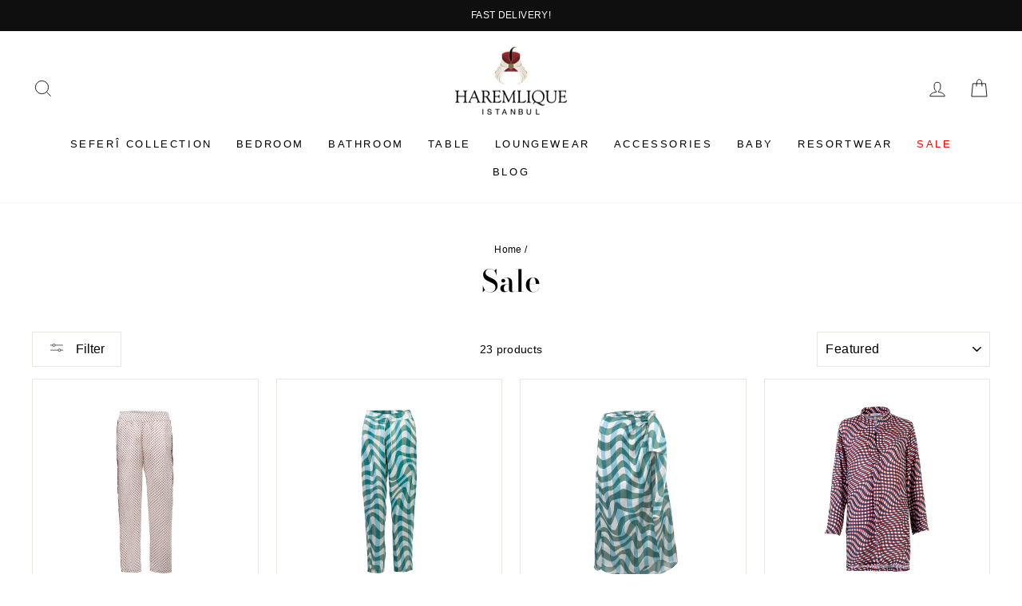

--- FILE ---
content_type: text/html; charset=utf-8
request_url: https://eu.haremlique.com/collections/garage-sale
body_size: 28411
content:
<!doctype html>
<html class="no-js" lang="en" dir="ltr">
<head>
  <meta charset="utf-8">
  <meta http-equiv="X-UA-Compatible" content="IE=edge,chrome=1">
  <meta name="viewport" content="width=device-width,initial-scale=1">
  <meta name="theme-color" content="#111111">
  <link rel="canonical" href="https://eu.haremlique.com/collections/garage-sale">
  <link rel="preconnect" href="https://cdn.shopify.com" crossorigin>
  <link rel="preconnect" href="https://fonts.shopifycdn.com" crossorigin>
  <link rel="dns-prefetch" href="https://productreviews.shopifycdn.com">
  <link rel="dns-prefetch" href="https://ajax.googleapis.com">
  <link rel="dns-prefetch" href="https://maps.googleapis.com">
  <link rel="dns-prefetch" href="https://maps.gstatic.com"><link rel="shortcut icon" href="//eu.haremlique.com/cdn/shop/files/ikon-512_32x32.png?v=1618772705" type="image/png" /><title>Sale
&ndash; Haremlique EU
</title>
<meta property="og:site_name" content="Haremlique EU">
  <meta property="og:url" content="https://eu.haremlique.com/collections/garage-sale">
  <meta property="og:title" content="Sale">
  <meta property="og:type" content="website">
  <meta property="og:description" content="Haremlique Istanbul offers elegant, high quality ve luxury home textile products. Check out our meticulously embroidered luxurious and high quality products."><meta property="og:image" content="http://eu.haremlique.com/cdn/shop/files/haremlique-1200x628.png?v=1623411748">
    <meta property="og:image:secure_url" content="https://eu.haremlique.com/cdn/shop/files/haremlique-1200x628.png?v=1623411748">
    <meta property="og:image:width" content="1200">
    <meta property="og:image:height" content="628"><meta name="twitter:site" content="@">
  <meta name="twitter:card" content="summary_large_image">
  <meta name="twitter:title" content="Sale">
  <meta name="twitter:description" content="Haremlique Istanbul offers elegant, high quality ve luxury home textile products. Check out our meticulously embroidered luxurious and high quality products.">
<style data-shopify>@font-face {
  font-family: "Bodoni Moda";
  font-weight: 500;
  font-style: normal;
  font-display: swap;
  src: url("//eu.haremlique.com/cdn/fonts/bodoni_moda/bodonimoda_n5.36d0da1db617c453fb46e8089790ab6dc72c2356.woff2") format("woff2"),
       url("//eu.haremlique.com/cdn/fonts/bodoni_moda/bodonimoda_n5.40f612bab009769f87511096f185d9228ad3baa3.woff") format("woff");
}

  

  
  
  
</style><link href="//eu.haremlique.com/cdn/shop/t/14/assets/theme.css?v=32113172978496555711764072191" rel="stylesheet" type="text/css" media="all" />
<style data-shopify>:root {
    --typeHeaderPrimary: "Bodoni Moda";
    --typeHeaderFallback: serif;
    --typeHeaderSize: 38px;
    --typeHeaderWeight: 500;
    --typeHeaderLineHeight: 1;
    --typeHeaderSpacing: 0.0em;

    --typeBasePrimary:Helvetica;
    --typeBaseFallback:Arial, sans-serif;
    --typeBaseSize: 14px;
    --typeBaseWeight: 400;
    --typeBaseSpacing: 0.025em;
    --typeBaseLineHeight: 1.6;
    --typeBaselineHeightMinus01: 1.5;

    --typeCollectionTitle: 18px;

    --iconWeight: 2px;
    --iconLinecaps: miter;

    
        --buttonRadius: 0;
    

    --colorGridOverlayOpacity: 0.1;
    }

    .placeholder-content {
    background-image: linear-gradient(100deg, #ffffff 40%, #f7f7f7 63%, #ffffff 79%);
    }</style><link href="//eu.haremlique.com/cdn/shop/t/14/assets/custom.css?v=140155873448218151941763733792" rel="stylesheet" type="text/css" media="all" />
  



  <script>
    document.documentElement.className = document.documentElement.className.replace('no-js', 'js');

    window.theme = window.theme || {};
    theme.routes = {
      home: "/",
      cart: "/cart.js",
      cartPage: "/cart",
      cartAdd: "/cart/add.js",
      cartChange: "/cart/change.js",
      search: "/search",
      predictiveSearch: "/search/suggest"
    };
    theme.strings = {
      soldOut: "Sold Out",
      unavailable: "Unavailable",
      inStockLabel: "In stock, ready to ship",
      oneStockLabel: "Low stock - [count] item left",
      otherStockLabel: "Low stock - [count] items left",
      willNotShipUntil: "Ready to ship [date]",
      willBeInStockAfter: "Back in stock [date]",
      waitingForStock: "Inventory on the way",
      savePrice: "Save [saved_amount]",
      cartEmpty: "Your cart is currently empty.",
      cartTermsConfirmation: "You must agree with the terms and conditions of sales to check out",
      searchCollections: "Collections",
      searchPages: "Pages",
      searchArticles: "Articles",
      productFrom: "from ",
      maxQuantity: "You can only have [quantity] of [title] in your cart."
    };
    theme.settings = {
      cartType: "drawer",
      isCustomerTemplate: false,
      moneyFormat: "€ {{amount_no_decimals}}",
      saveType: "percent",
      productImageSize: "square",
      productImageCover: false,
      predictiveSearch: true,
      predictiveSearchType: null,
      predictiveSearchVendor: false,
      predictiveSearchPrice: false,
      quickView: false,
      themeName: 'Impulse',
      themeVersion: "7.4.0"
    };
  </script>

  <script>window.performance && window.performance.mark && window.performance.mark('shopify.content_for_header.start');</script><meta id="shopify-digital-wallet" name="shopify-digital-wallet" content="/56153178306/digital_wallets/dialog">
<link rel="alternate" type="application/atom+xml" title="Feed" href="/collections/garage-sale.atom" />
<link rel="alternate" type="application/json+oembed" href="https://eu.haremlique.com/collections/garage-sale.oembed">
<script async="async" src="/checkouts/internal/preloads.js?locale=en-DE"></script>
<script id="shopify-features" type="application/json">{"accessToken":"51ad223c99720d2c58cab12cbb7d067b","betas":["rich-media-storefront-analytics"],"domain":"eu.haremlique.com","predictiveSearch":true,"shopId":56153178306,"locale":"en"}</script>
<script>var Shopify = Shopify || {};
Shopify.shop = "haremlique-eu.myshopify.com";
Shopify.locale = "en";
Shopify.currency = {"active":"EUR","rate":"1.0"};
Shopify.country = "DE";
Shopify.theme = {"name":"SEFERI - MEGA MENU","id":146091180226,"schema_name":"Impulse","schema_version":"7.4.0","theme_store_id":null,"role":"main"};
Shopify.theme.handle = "null";
Shopify.theme.style = {"id":null,"handle":null};
Shopify.cdnHost = "eu.haremlique.com/cdn";
Shopify.routes = Shopify.routes || {};
Shopify.routes.root = "/";</script>
<script type="module">!function(o){(o.Shopify=o.Shopify||{}).modules=!0}(window);</script>
<script>!function(o){function n(){var o=[];function n(){o.push(Array.prototype.slice.apply(arguments))}return n.q=o,n}var t=o.Shopify=o.Shopify||{};t.loadFeatures=n(),t.autoloadFeatures=n()}(window);</script>
<script id="shop-js-analytics" type="application/json">{"pageType":"collection"}</script>
<script defer="defer" async type="module" src="//eu.haremlique.com/cdn/shopifycloud/shop-js/modules/v2/client.init-shop-cart-sync_BdyHc3Nr.en.esm.js"></script>
<script defer="defer" async type="module" src="//eu.haremlique.com/cdn/shopifycloud/shop-js/modules/v2/chunk.common_Daul8nwZ.esm.js"></script>
<script type="module">
  await import("//eu.haremlique.com/cdn/shopifycloud/shop-js/modules/v2/client.init-shop-cart-sync_BdyHc3Nr.en.esm.js");
await import("//eu.haremlique.com/cdn/shopifycloud/shop-js/modules/v2/chunk.common_Daul8nwZ.esm.js");

  window.Shopify.SignInWithShop?.initShopCartSync?.({"fedCMEnabled":true,"windoidEnabled":true});

</script>
<script>(function() {
  var isLoaded = false;
  function asyncLoad() {
    if (isLoaded) return;
    isLoaded = true;
    var urls = ["https:\/\/cdn.kilatechapps.com\/media\/ipcountryredirect\/56153178306.min.js?shop=haremlique-eu.myshopify.com"];
    for (var i = 0; i < urls.length; i++) {
      var s = document.createElement('script');
      s.type = 'text/javascript';
      s.async = true;
      s.src = urls[i];
      var x = document.getElementsByTagName('script')[0];
      x.parentNode.insertBefore(s, x);
    }
  };
  if(window.attachEvent) {
    window.attachEvent('onload', asyncLoad);
  } else {
    window.addEventListener('load', asyncLoad, false);
  }
})();</script>
<script id="__st">var __st={"a":56153178306,"offset":10800,"reqid":"002d025f-f409-4c19-9994-3af5e8bf7490-1768977916","pageurl":"eu.haremlique.com\/collections\/garage-sale","u":"31fef87b75ea","p":"collection","rtyp":"collection","rid":265453600962};</script>
<script>window.ShopifyPaypalV4VisibilityTracking = true;</script>
<script id="captcha-bootstrap">!function(){'use strict';const t='contact',e='account',n='new_comment',o=[[t,t],['blogs',n],['comments',n],[t,'customer']],c=[[e,'customer_login'],[e,'guest_login'],[e,'recover_customer_password'],[e,'create_customer']],r=t=>t.map((([t,e])=>`form[action*='/${t}']:not([data-nocaptcha='true']) input[name='form_type'][value='${e}']`)).join(','),a=t=>()=>t?[...document.querySelectorAll(t)].map((t=>t.form)):[];function s(){const t=[...o],e=r(t);return a(e)}const i='password',u='form_key',d=['recaptcha-v3-token','g-recaptcha-response','h-captcha-response',i],f=()=>{try{return window.sessionStorage}catch{return}},m='__shopify_v',_=t=>t.elements[u];function p(t,e,n=!1){try{const o=window.sessionStorage,c=JSON.parse(o.getItem(e)),{data:r}=function(t){const{data:e,action:n}=t;return t[m]||n?{data:e,action:n}:{data:t,action:n}}(c);for(const[e,n]of Object.entries(r))t.elements[e]&&(t.elements[e].value=n);n&&o.removeItem(e)}catch(o){console.error('form repopulation failed',{error:o})}}const l='form_type',E='cptcha';function T(t){t.dataset[E]=!0}const w=window,h=w.document,L='Shopify',v='ce_forms',y='captcha';let A=!1;((t,e)=>{const n=(g='f06e6c50-85a8-45c8-87d0-21a2b65856fe',I='https://cdn.shopify.com/shopifycloud/storefront-forms-hcaptcha/ce_storefront_forms_captcha_hcaptcha.v1.5.2.iife.js',D={infoText:'Protected by hCaptcha',privacyText:'Privacy',termsText:'Terms'},(t,e,n)=>{const o=w[L][v],c=o.bindForm;if(c)return c(t,g,e,D).then(n);var r;o.q.push([[t,g,e,D],n]),r=I,A||(h.body.append(Object.assign(h.createElement('script'),{id:'captcha-provider',async:!0,src:r})),A=!0)});var g,I,D;w[L]=w[L]||{},w[L][v]=w[L][v]||{},w[L][v].q=[],w[L][y]=w[L][y]||{},w[L][y].protect=function(t,e){n(t,void 0,e),T(t)},Object.freeze(w[L][y]),function(t,e,n,w,h,L){const[v,y,A,g]=function(t,e,n){const i=e?o:[],u=t?c:[],d=[...i,...u],f=r(d),m=r(i),_=r(d.filter((([t,e])=>n.includes(e))));return[a(f),a(m),a(_),s()]}(w,h,L),I=t=>{const e=t.target;return e instanceof HTMLFormElement?e:e&&e.form},D=t=>v().includes(t);t.addEventListener('submit',(t=>{const e=I(t);if(!e)return;const n=D(e)&&!e.dataset.hcaptchaBound&&!e.dataset.recaptchaBound,o=_(e),c=g().includes(e)&&(!o||!o.value);(n||c)&&t.preventDefault(),c&&!n&&(function(t){try{if(!f())return;!function(t){const e=f();if(!e)return;const n=_(t);if(!n)return;const o=n.value;o&&e.removeItem(o)}(t);const e=Array.from(Array(32),(()=>Math.random().toString(36)[2])).join('');!function(t,e){_(t)||t.append(Object.assign(document.createElement('input'),{type:'hidden',name:u})),t.elements[u].value=e}(t,e),function(t,e){const n=f();if(!n)return;const o=[...t.querySelectorAll(`input[type='${i}']`)].map((({name:t})=>t)),c=[...d,...o],r={};for(const[a,s]of new FormData(t).entries())c.includes(a)||(r[a]=s);n.setItem(e,JSON.stringify({[m]:1,action:t.action,data:r}))}(t,e)}catch(e){console.error('failed to persist form',e)}}(e),e.submit())}));const S=(t,e)=>{t&&!t.dataset[E]&&(n(t,e.some((e=>e===t))),T(t))};for(const o of['focusin','change'])t.addEventListener(o,(t=>{const e=I(t);D(e)&&S(e,y())}));const B=e.get('form_key'),M=e.get(l),P=B&&M;t.addEventListener('DOMContentLoaded',(()=>{const t=y();if(P)for(const e of t)e.elements[l].value===M&&p(e,B);[...new Set([...A(),...v().filter((t=>'true'===t.dataset.shopifyCaptcha))])].forEach((e=>S(e,t)))}))}(h,new URLSearchParams(w.location.search),n,t,e,['guest_login'])})(!0,!0)}();</script>
<script integrity="sha256-4kQ18oKyAcykRKYeNunJcIwy7WH5gtpwJnB7kiuLZ1E=" data-source-attribution="shopify.loadfeatures" defer="defer" src="//eu.haremlique.com/cdn/shopifycloud/storefront/assets/storefront/load_feature-a0a9edcb.js" crossorigin="anonymous"></script>
<script data-source-attribution="shopify.dynamic_checkout.dynamic.init">var Shopify=Shopify||{};Shopify.PaymentButton=Shopify.PaymentButton||{isStorefrontPortableWallets:!0,init:function(){window.Shopify.PaymentButton.init=function(){};var t=document.createElement("script");t.src="https://eu.haremlique.com/cdn/shopifycloud/portable-wallets/latest/portable-wallets.en.js",t.type="module",document.head.appendChild(t)}};
</script>
<script data-source-attribution="shopify.dynamic_checkout.buyer_consent">
  function portableWalletsHideBuyerConsent(e){var t=document.getElementById("shopify-buyer-consent"),n=document.getElementById("shopify-subscription-policy-button");t&&n&&(t.classList.add("hidden"),t.setAttribute("aria-hidden","true"),n.removeEventListener("click",e))}function portableWalletsShowBuyerConsent(e){var t=document.getElementById("shopify-buyer-consent"),n=document.getElementById("shopify-subscription-policy-button");t&&n&&(t.classList.remove("hidden"),t.removeAttribute("aria-hidden"),n.addEventListener("click",e))}window.Shopify?.PaymentButton&&(window.Shopify.PaymentButton.hideBuyerConsent=portableWalletsHideBuyerConsent,window.Shopify.PaymentButton.showBuyerConsent=portableWalletsShowBuyerConsent);
</script>
<script data-source-attribution="shopify.dynamic_checkout.cart.bootstrap">document.addEventListener("DOMContentLoaded",(function(){function t(){return document.querySelector("shopify-accelerated-checkout-cart, shopify-accelerated-checkout")}if(t())Shopify.PaymentButton.init();else{new MutationObserver((function(e,n){t()&&(Shopify.PaymentButton.init(),n.disconnect())})).observe(document.body,{childList:!0,subtree:!0})}}));
</script>

<script>window.performance && window.performance.mark && window.performance.mark('shopify.content_for_header.end');</script>

  <script src="//eu.haremlique.com/cdn/shop/t/14/assets/vendor-scripts-v11.js" defer="defer"></script><script src="//eu.haremlique.com/cdn/shop/t/14/assets/theme.js?v=52426654571996327221763733792" defer="defer"></script>


  <script type="text/javascript" src="//ccdn.mobildev.in/01358cd42b80415aa9c961f6e7fda7d5.js" data-token="QntlS2R8Ex9s9oqA3Xh9" charset="UTF-8"></script>
<!-- BEGIN app block: shopify://apps/libautech-announcement-bar/blocks/bar/8ea43a38-a0f3-44fd-a5f1-2e0cf21d7b38 -->
  <script>
    console.log('Please upgrade');
  </script>


<!-- END app block --><link href="https://cdn.shopify.com/extensions/019b0764-f7ee-7e8f-8050-4ce34f836a4c/libautech-abar-93/assets/lbta_style.css" rel="stylesheet" type="text/css" media="all">
<link href="https://monorail-edge.shopifysvc.com" rel="dns-prefetch">
<script>(function(){if ("sendBeacon" in navigator && "performance" in window) {try {var session_token_from_headers = performance.getEntriesByType('navigation')[0].serverTiming.find(x => x.name == '_s').description;} catch {var session_token_from_headers = undefined;}var session_cookie_matches = document.cookie.match(/_shopify_s=([^;]*)/);var session_token_from_cookie = session_cookie_matches && session_cookie_matches.length === 2 ? session_cookie_matches[1] : "";var session_token = session_token_from_headers || session_token_from_cookie || "";function handle_abandonment_event(e) {var entries = performance.getEntries().filter(function(entry) {return /monorail-edge.shopifysvc.com/.test(entry.name);});if (!window.abandonment_tracked && entries.length === 0) {window.abandonment_tracked = true;var currentMs = Date.now();var navigation_start = performance.timing.navigationStart;var payload = {shop_id: 56153178306,url: window.location.href,navigation_start,duration: currentMs - navigation_start,session_token,page_type: "collection"};window.navigator.sendBeacon("https://monorail-edge.shopifysvc.com/v1/produce", JSON.stringify({schema_id: "online_store_buyer_site_abandonment/1.1",payload: payload,metadata: {event_created_at_ms: currentMs,event_sent_at_ms: currentMs}}));}}window.addEventListener('pagehide', handle_abandonment_event);}}());</script>
<script id="web-pixels-manager-setup">(function e(e,d,r,n,o){if(void 0===o&&(o={}),!Boolean(null===(a=null===(i=window.Shopify)||void 0===i?void 0:i.analytics)||void 0===a?void 0:a.replayQueue)){var i,a;window.Shopify=window.Shopify||{};var t=window.Shopify;t.analytics=t.analytics||{};var s=t.analytics;s.replayQueue=[],s.publish=function(e,d,r){return s.replayQueue.push([e,d,r]),!0};try{self.performance.mark("wpm:start")}catch(e){}var l=function(){var e={modern:/Edge?\/(1{2}[4-9]|1[2-9]\d|[2-9]\d{2}|\d{4,})\.\d+(\.\d+|)|Firefox\/(1{2}[4-9]|1[2-9]\d|[2-9]\d{2}|\d{4,})\.\d+(\.\d+|)|Chrom(ium|e)\/(9{2}|\d{3,})\.\d+(\.\d+|)|(Maci|X1{2}).+ Version\/(15\.\d+|(1[6-9]|[2-9]\d|\d{3,})\.\d+)([,.]\d+|)( \(\w+\)|)( Mobile\/\w+|) Safari\/|Chrome.+OPR\/(9{2}|\d{3,})\.\d+\.\d+|(CPU[ +]OS|iPhone[ +]OS|CPU[ +]iPhone|CPU IPhone OS|CPU iPad OS)[ +]+(15[._]\d+|(1[6-9]|[2-9]\d|\d{3,})[._]\d+)([._]\d+|)|Android:?[ /-](13[3-9]|1[4-9]\d|[2-9]\d{2}|\d{4,})(\.\d+|)(\.\d+|)|Android.+Firefox\/(13[5-9]|1[4-9]\d|[2-9]\d{2}|\d{4,})\.\d+(\.\d+|)|Android.+Chrom(ium|e)\/(13[3-9]|1[4-9]\d|[2-9]\d{2}|\d{4,})\.\d+(\.\d+|)|SamsungBrowser\/([2-9]\d|\d{3,})\.\d+/,legacy:/Edge?\/(1[6-9]|[2-9]\d|\d{3,})\.\d+(\.\d+|)|Firefox\/(5[4-9]|[6-9]\d|\d{3,})\.\d+(\.\d+|)|Chrom(ium|e)\/(5[1-9]|[6-9]\d|\d{3,})\.\d+(\.\d+|)([\d.]+$|.*Safari\/(?![\d.]+ Edge\/[\d.]+$))|(Maci|X1{2}).+ Version\/(10\.\d+|(1[1-9]|[2-9]\d|\d{3,})\.\d+)([,.]\d+|)( \(\w+\)|)( Mobile\/\w+|) Safari\/|Chrome.+OPR\/(3[89]|[4-9]\d|\d{3,})\.\d+\.\d+|(CPU[ +]OS|iPhone[ +]OS|CPU[ +]iPhone|CPU IPhone OS|CPU iPad OS)[ +]+(10[._]\d+|(1[1-9]|[2-9]\d|\d{3,})[._]\d+)([._]\d+|)|Android:?[ /-](13[3-9]|1[4-9]\d|[2-9]\d{2}|\d{4,})(\.\d+|)(\.\d+|)|Mobile Safari.+OPR\/([89]\d|\d{3,})\.\d+\.\d+|Android.+Firefox\/(13[5-9]|1[4-9]\d|[2-9]\d{2}|\d{4,})\.\d+(\.\d+|)|Android.+Chrom(ium|e)\/(13[3-9]|1[4-9]\d|[2-9]\d{2}|\d{4,})\.\d+(\.\d+|)|Android.+(UC? ?Browser|UCWEB|U3)[ /]?(15\.([5-9]|\d{2,})|(1[6-9]|[2-9]\d|\d{3,})\.\d+)\.\d+|SamsungBrowser\/(5\.\d+|([6-9]|\d{2,})\.\d+)|Android.+MQ{2}Browser\/(14(\.(9|\d{2,})|)|(1[5-9]|[2-9]\d|\d{3,})(\.\d+|))(\.\d+|)|K[Aa][Ii]OS\/(3\.\d+|([4-9]|\d{2,})\.\d+)(\.\d+|)/},d=e.modern,r=e.legacy,n=navigator.userAgent;return n.match(d)?"modern":n.match(r)?"legacy":"unknown"}(),u="modern"===l?"modern":"legacy",c=(null!=n?n:{modern:"",legacy:""})[u],f=function(e){return[e.baseUrl,"/wpm","/b",e.hashVersion,"modern"===e.buildTarget?"m":"l",".js"].join("")}({baseUrl:d,hashVersion:r,buildTarget:u}),m=function(e){var d=e.version,r=e.bundleTarget,n=e.surface,o=e.pageUrl,i=e.monorailEndpoint;return{emit:function(e){var a=e.status,t=e.errorMsg,s=(new Date).getTime(),l=JSON.stringify({metadata:{event_sent_at_ms:s},events:[{schema_id:"web_pixels_manager_load/3.1",payload:{version:d,bundle_target:r,page_url:o,status:a,surface:n,error_msg:t},metadata:{event_created_at_ms:s}}]});if(!i)return console&&console.warn&&console.warn("[Web Pixels Manager] No Monorail endpoint provided, skipping logging."),!1;try{return self.navigator.sendBeacon.bind(self.navigator)(i,l)}catch(e){}var u=new XMLHttpRequest;try{return u.open("POST",i,!0),u.setRequestHeader("Content-Type","text/plain"),u.send(l),!0}catch(e){return console&&console.warn&&console.warn("[Web Pixels Manager] Got an unhandled error while logging to Monorail."),!1}}}}({version:r,bundleTarget:l,surface:e.surface,pageUrl:self.location.href,monorailEndpoint:e.monorailEndpoint});try{o.browserTarget=l,function(e){var d=e.src,r=e.async,n=void 0===r||r,o=e.onload,i=e.onerror,a=e.sri,t=e.scriptDataAttributes,s=void 0===t?{}:t,l=document.createElement("script"),u=document.querySelector("head"),c=document.querySelector("body");if(l.async=n,l.src=d,a&&(l.integrity=a,l.crossOrigin="anonymous"),s)for(var f in s)if(Object.prototype.hasOwnProperty.call(s,f))try{l.dataset[f]=s[f]}catch(e){}if(o&&l.addEventListener("load",o),i&&l.addEventListener("error",i),u)u.appendChild(l);else{if(!c)throw new Error("Did not find a head or body element to append the script");c.appendChild(l)}}({src:f,async:!0,onload:function(){if(!function(){var e,d;return Boolean(null===(d=null===(e=window.Shopify)||void 0===e?void 0:e.analytics)||void 0===d?void 0:d.initialized)}()){var d=window.webPixelsManager.init(e)||void 0;if(d){var r=window.Shopify.analytics;r.replayQueue.forEach((function(e){var r=e[0],n=e[1],o=e[2];d.publishCustomEvent(r,n,o)})),r.replayQueue=[],r.publish=d.publishCustomEvent,r.visitor=d.visitor,r.initialized=!0}}},onerror:function(){return m.emit({status:"failed",errorMsg:"".concat(f," has failed to load")})},sri:function(e){var d=/^sha384-[A-Za-z0-9+/=]+$/;return"string"==typeof e&&d.test(e)}(c)?c:"",scriptDataAttributes:o}),m.emit({status:"loading"})}catch(e){m.emit({status:"failed",errorMsg:(null==e?void 0:e.message)||"Unknown error"})}}})({shopId: 56153178306,storefrontBaseUrl: "https://eu.haremlique.com",extensionsBaseUrl: "https://extensions.shopifycdn.com/cdn/shopifycloud/web-pixels-manager",monorailEndpoint: "https://monorail-edge.shopifysvc.com/unstable/produce_batch",surface: "storefront-renderer",enabledBetaFlags: ["2dca8a86"],webPixelsConfigList: [{"id":"shopify-app-pixel","configuration":"{}","eventPayloadVersion":"v1","runtimeContext":"STRICT","scriptVersion":"0450","apiClientId":"shopify-pixel","type":"APP","privacyPurposes":["ANALYTICS","MARKETING"]},{"id":"shopify-custom-pixel","eventPayloadVersion":"v1","runtimeContext":"LAX","scriptVersion":"0450","apiClientId":"shopify-pixel","type":"CUSTOM","privacyPurposes":["ANALYTICS","MARKETING"]}],isMerchantRequest: false,initData: {"shop":{"name":"Haremlique EU","paymentSettings":{"currencyCode":"EUR"},"myshopifyDomain":"haremlique-eu.myshopify.com","countryCode":"TR","storefrontUrl":"https:\/\/eu.haremlique.com"},"customer":null,"cart":null,"checkout":null,"productVariants":[],"purchasingCompany":null},},"https://eu.haremlique.com/cdn","fcfee988w5aeb613cpc8e4bc33m6693e112",{"modern":"","legacy":""},{"shopId":"56153178306","storefrontBaseUrl":"https:\/\/eu.haremlique.com","extensionBaseUrl":"https:\/\/extensions.shopifycdn.com\/cdn\/shopifycloud\/web-pixels-manager","surface":"storefront-renderer","enabledBetaFlags":"[\"2dca8a86\"]","isMerchantRequest":"false","hashVersion":"fcfee988w5aeb613cpc8e4bc33m6693e112","publish":"custom","events":"[[\"page_viewed\",{}],[\"collection_viewed\",{\"collection\":{\"id\":\"265453600962\",\"title\":\"Sale\",\"productVariants\":[{\"price\":{\"amount\":425.0,\"currencyCode\":\"EUR\"},\"product\":{\"title\":\"Trajan Pants\",\"vendor\":\"Alamer EU\",\"id\":\"7917132120258\",\"untranslatedTitle\":\"Trajan Pants\",\"url\":\"\/products\/trajan-pants\",\"type\":\"\"},\"id\":\"44488026063042\",\"image\":{\"src\":\"\/\/eu.haremlique.com\/cdn\/shop\/files\/05d1c9d1b5f2ec90c49f3563d1739dc0.jpg?v=1713340501\"},\"sku\":\"9S245001P005\",\"title\":\"Beige \/ Small\",\"untranslatedTitle\":\"Beige \/ Small\"},{\"price\":{\"amount\":425.0,\"currencyCode\":\"EUR\"},\"product\":{\"title\":\"Hypnos Pants\",\"vendor\":\"Alamer EU\",\"id\":\"7917132251330\",\"untranslatedTitle\":\"Hypnos Pants\",\"url\":\"\/products\/hypnos-pants-green\",\"type\":\"\"},\"id\":\"44488026423490\",\"image\":{\"src\":\"\/\/eu.haremlique.com\/cdn\/shop\/files\/6085955780fce2db5c4a01caadb3fdc6.jpg?v=1713340511\"},\"sku\":\"9S245011P024\",\"title\":\"Green \/ Small\",\"untranslatedTitle\":\"Green \/ Small\"},{\"price\":{\"amount\":425.0,\"currencyCode\":\"EUR\"},\"product\":{\"title\":\"Hypnos Pareo-Skirt\",\"vendor\":\"Alamer EU\",\"id\":\"7917132349634\",\"untranslatedTitle\":\"Hypnos Pareo-Skirt\",\"url\":\"\/products\/hypnos-pareo-skirt\",\"type\":\"\"},\"id\":\"44488026980546\",\"image\":{\"src\":\"\/\/eu.haremlique.com\/cdn\/shop\/files\/7f25fb58f5c6f79a6eb68949eeb34e7e.jpg?v=1713340515\"},\"sku\":\"9S245011PR24\",\"title\":\"Green \/ Small\",\"untranslatedTitle\":\"Green \/ Small\"},{\"price\":{\"amount\":385.0,\"currencyCode\":\"EUR\"},\"product\":{\"title\":\"Mini Hypnos Short Tunic\",\"vendor\":\"Alamer EU\",\"id\":\"7917132513474\",\"untranslatedTitle\":\"Mini Hypnos Short Tunic\",\"url\":\"\/products\/mini-hypnos-short-tunic\",\"type\":\"\"},\"id\":\"44488027406530\",\"image\":{\"src\":\"\/\/eu.haremlique.com\/cdn\/shop\/files\/b432a219fdd21581841f8a2bff4ad72e.jpg?v=1713340520\"},\"sku\":\"9S245010T013\",\"title\":\"Red \/ Xsmall\",\"untranslatedTitle\":\"Red \/ Xsmall\"},{\"price\":{\"amount\":310.0,\"currencyCode\":\"EUR\"},\"product\":{\"title\":\"Mini Hypnos Pants\",\"vendor\":\"Alamer EU\",\"id\":\"7917132742850\",\"untranslatedTitle\":\"Mini Hypnos Pants\",\"url\":\"\/products\/mini-hypnos-pants\",\"type\":\"\"},\"id\":\"44488028553410\",\"image\":{\"src\":\"\/\/eu.haremlique.com\/cdn\/shop\/files\/15a55963ffca76978477149d741fddf6.jpg?v=1713340525\"},\"sku\":\"9S245010P013\",\"title\":\"Red \/ Xsmall\",\"untranslatedTitle\":\"Red \/ Xsmall\"},{\"price\":{\"amount\":350.0,\"currencyCode\":\"EUR\"},\"product\":{\"title\":\"Kybele Pareo-Skirt\",\"vendor\":\"Alamer EU\",\"id\":\"7917132939458\",\"untranslatedTitle\":\"Kybele Pareo-Skirt\",\"url\":\"\/products\/kybele-pareo-skirt\",\"type\":\"\"},\"id\":\"44488029077698\",\"image\":{\"src\":\"\/\/eu.haremlique.com\/cdn\/shop\/files\/93df6816496611bcaef120a692c04cad.jpg?v=1713340534\"},\"sku\":\"9S243322PR003\",\"title\":\"Beige\/Navy \/ Medium\",\"untranslatedTitle\":\"Beige\/Navy \/ Medium\"},{\"price\":{\"amount\":770.0,\"currencyCode\":\"EUR\"},\"product\":{\"title\":\"Athena Long Kaftan - Green\",\"vendor\":\"Alamer EU\",\"id\":\"7917133037762\",\"untranslatedTitle\":\"Athena Long Kaftan - Green\",\"url\":\"\/products\/athena-long-kaftan\",\"type\":\"\"},\"id\":\"44488029208770\",\"image\":{\"src\":\"\/\/eu.haremlique.com\/cdn\/shop\/files\/a767646521869720cdeb119761bee6ea.jpg?v=1713340541\"},\"sku\":\"9S245030T024\",\"title\":\"Green \/ Xsmall\",\"untranslatedTitle\":\"Green \/ Xsmall\"},{\"price\":{\"amount\":525.0,\"currencyCode\":\"EUR\"},\"product\":{\"title\":\"Athena Blouse - Green\",\"vendor\":\"Alamer EU\",\"id\":\"7917133299906\",\"untranslatedTitle\":\"Athena Blouse - Green\",\"url\":\"\/products\/athena-blouse\",\"type\":\"\"},\"id\":\"44488030093506\",\"image\":{\"src\":\"\/\/eu.haremlique.com\/cdn\/shop\/files\/f43abb4fef6cf4032046ffbd2b0902bc.jpg?v=1713340554\"},\"sku\":\"9S245030G024\",\"title\":\"Green \/ Xsmall\",\"untranslatedTitle\":\"Green \/ Xsmall\"},{\"price\":{\"amount\":525.0,\"currencyCode\":\"EUR\"},\"product\":{\"title\":\"Athena Blouse - Red\",\"vendor\":\"Alamer EU\",\"id\":\"7917133332674\",\"untranslatedTitle\":\"Athena Blouse - Red\",\"url\":\"\/products\/athena-blouse-1\",\"type\":\"\"},\"id\":\"44488030191810\",\"image\":{\"src\":\"\/\/eu.haremlique.com\/cdn\/shop\/files\/c3e4eb127cb5641cb0d805d1fb01bcfd.jpg?v=1713340557\"},\"sku\":\"9S245030G013\",\"title\":\"Red \/ Xsmall\",\"untranslatedTitle\":\"Red \/ Xsmall\"},{\"price\":{\"amount\":425.0,\"currencyCode\":\"EUR\"},\"product\":{\"title\":\"Athena Short Tunic - Red\",\"vendor\":\"Alamer EU\",\"id\":\"7917133430978\",\"untranslatedTitle\":\"Athena Short Tunic - Red\",\"url\":\"\/products\/athena-short-tunic-1\",\"type\":\"\"},\"id\":\"44488030388418\",\"image\":{\"src\":\"\/\/eu.haremlique.com\/cdn\/shop\/files\/9228933fb385f899f37c66f2f2189b3c.jpg?v=1713340563\"},\"sku\":\"9S245030TK13\",\"title\":\"Red \/ Xsmall\",\"untranslatedTitle\":\"Red \/ Xsmall\"},{\"price\":{\"amount\":485.0,\"currencyCode\":\"EUR\"},\"product\":{\"title\":\"Ares Shirt - Red\",\"vendor\":\"Alamer EU\",\"id\":\"7917133627586\",\"untranslatedTitle\":\"Ares Shirt - Red\",\"url\":\"\/products\/ares-shirt\",\"type\":\"\"},\"id\":\"44488030945474\",\"image\":{\"src\":\"\/\/eu.haremlique.com\/cdn\/shop\/files\/148cfb0839f75a2b88bfe533c9156af3.jpg?v=1713340575\"},\"sku\":\"9S245041G013\",\"title\":\"Red \/ Small\",\"untranslatedTitle\":\"Red \/ Small\"},{\"price\":{\"amount\":485.0,\"currencyCode\":\"EUR\"},\"product\":{\"title\":\"Ares Shirt - Yellow\",\"vendor\":\"Alamer EU\",\"id\":\"7917133791426\",\"untranslatedTitle\":\"Ares Shirt - Yellow\",\"url\":\"\/products\/ares-shirt-1\",\"type\":\"\"},\"id\":\"44488031305922\",\"image\":{\"src\":\"\/\/eu.haremlique.com\/cdn\/shop\/files\/5e951fab85ac699b38e4eb96651f8156.jpg?v=1713340581\"},\"sku\":\"9S245041G016\",\"title\":\"Yellow \/ Small\",\"untranslatedTitle\":\"Yellow \/ Small\"},{\"price\":{\"amount\":315.0,\"currencyCode\":\"EUR\"},\"product\":{\"title\":\"Ares Shorts - Yellow\",\"vendor\":\"Alamer EU\",\"id\":\"7917134020802\",\"untranslatedTitle\":\"Ares Shorts - Yellow\",\"url\":\"\/products\/ares-shorts-1\",\"type\":\"\"},\"id\":\"44488031731906\",\"image\":{\"src\":\"\/\/eu.haremlique.com\/cdn\/shop\/files\/d26631e5095598811717fe76d275bc8e.jpg?v=1713340593\"},\"sku\":\"9S245040S016\",\"title\":\"Yellow \/ Xsmall\",\"untranslatedTitle\":\"Yellow \/ Xsmall\"},{\"price\":{\"amount\":400.0,\"currencyCode\":\"EUR\"},\"product\":{\"title\":\"Artemis Short Tunic\",\"vendor\":\"Alamer EU\",\"id\":\"7917134217410\",\"untranslatedTitle\":\"Artemis Short Tunic\",\"url\":\"\/products\/artemis-short-tunic\",\"type\":\"\"},\"id\":\"44488032256194\",\"image\":{\"src\":\"\/\/eu.haremlique.com\/cdn\/shop\/files\/efd9e66d91782e753694413a02c9d0cf.jpg?v=1713340602\"},\"sku\":\"9S245061G001\",\"title\":\"White \/ Small\",\"untranslatedTitle\":\"White \/ Small\"},{\"price\":{\"amount\":400.0,\"currencyCode\":\"EUR\"},\"product\":{\"title\":\"Artemis Pants\",\"vendor\":\"Alamer EU\",\"id\":\"7917134348482\",\"untranslatedTitle\":\"Artemis Pants\",\"url\":\"\/products\/artemis-pants\",\"type\":\"\"},\"id\":\"44488032420034\",\"image\":{\"src\":\"\/\/eu.haremlique.com\/cdn\/shop\/files\/30771a4c8f006a7774b8c7ad10e4b905.jpg?v=1713340606\"},\"sku\":\"9S245060P001\",\"title\":\"White \/ Xsmall\",\"untranslatedTitle\":\"White \/ Xsmall\"},{\"price\":{\"amount\":550.0,\"currencyCode\":\"EUR\"},\"product\":{\"title\":\"Artemis Long Kaftan\",\"vendor\":\"Alamer EU\",\"id\":\"7917134479554\",\"untranslatedTitle\":\"Artemis Long Kaftan\",\"url\":\"\/products\/artemis-long-kaftan\",\"type\":\"\"},\"id\":\"44488032747714\",\"image\":{\"src\":\"\/\/eu.haremlique.com\/cdn\/shop\/files\/4d73f9a6b44c4d453e10c8aef223afad.jpg?v=1713340612\"},\"sku\":\"9S245060T001\",\"title\":\"White \/ Xsmall\",\"untranslatedTitle\":\"White \/ Xsmall\"},{\"price\":{\"amount\":425.0,\"currencyCode\":\"EUR\"},\"product\":{\"title\":\"Demeter Short Tunic\",\"vendor\":\"Alamer EU\",\"id\":\"7917134708930\",\"untranslatedTitle\":\"Demeter Short Tunic\",\"url\":\"\/products\/demeter-short-tunic\",\"type\":\"\"},\"id\":\"44488033566914\",\"image\":{\"src\":\"\/\/eu.haremlique.com\/cdn\/shop\/files\/92ad21b38c1c08beb0666a5138a46d91.jpg?v=1713340623\"},\"sku\":\"9S245070B015\",\"title\":\"Salmon \/ Xsmall\",\"untranslatedTitle\":\"Salmon \/ Xsmall\"},{\"price\":{\"amount\":450.0,\"currencyCode\":\"EUR\"},\"product\":{\"title\":\"Demeter Blouse\",\"vendor\":\"Alamer EU\",\"id\":\"7917134807234\",\"untranslatedTitle\":\"Demeter Blouse\",\"url\":\"\/products\/demeter-blouse\",\"type\":\"\"},\"id\":\"44488033796290\",\"image\":{\"src\":\"\/\/eu.haremlique.com\/cdn\/shop\/files\/cf1fcc5e717936fbd4b1c7cbf598c821.jpg?v=1713340629\"},\"sku\":\"9S245071B024\",\"title\":\"Green \/ Small\",\"untranslatedTitle\":\"Green \/ Small\"},{\"price\":{\"amount\":575.0,\"currencyCode\":\"EUR\"},\"product\":{\"title\":\"Demeter Long Tunic\",\"vendor\":\"Alamer EU\",\"id\":\"7917134971074\",\"untranslatedTitle\":\"Demeter Long Tunic\",\"url\":\"\/products\/demeter-long-tunic\",\"type\":\"\"},\"id\":\"44488034058434\",\"image\":{\"src\":\"\/\/eu.haremlique.com\/cdn\/shop\/files\/8ff83d09ad1a6372aa0ba1b74411de17.jpg?v=1713340634\"},\"sku\":\"9S245071T015\",\"title\":\"Salmon \/ Small\",\"untranslatedTitle\":\"Salmon \/ Small\"},{\"price\":{\"amount\":360.0,\"currencyCode\":\"EUR\"},\"product\":{\"title\":\"Demeter Pants\",\"vendor\":\"Alamer EU\",\"id\":\"7917135102146\",\"untranslatedTitle\":\"Demeter Pants\",\"url\":\"\/products\/demeter-pants\",\"type\":\"\"},\"id\":\"44488034484418\",\"image\":{\"src\":\"\/\/eu.haremlique.com\/cdn\/shop\/files\/934d0c6c69b1b3a31c29b67a68a6a03c.jpg?v=1713340639\"},\"sku\":\"9S245070P024\",\"title\":\"Green \/ Xsmall\",\"untranslatedTitle\":\"Green \/ Xsmall\"},{\"price\":{\"amount\":375.0,\"currencyCode\":\"EUR\"},\"product\":{\"title\":\"Ephesus Short Tunic - Blue\/Burgundy\",\"vendor\":\"Alamer EU\",\"id\":\"7917136019650\",\"untranslatedTitle\":\"Ephesus Short Tunic - Blue\/Burgundy\",\"url\":\"\/products\/efes-short-tunic\",\"type\":\"\"},\"id\":\"44488038088898\",\"image\":{\"src\":\"\/\/eu.haremlique.com\/cdn\/shop\/files\/32434c692ac3cce097f109281976a08b.jpg?v=1713340700\"},\"sku\":\"9S241241TK12\",\"title\":\"Blue\/Burgundy \/ Small\",\"untranslatedTitle\":\"Blue\/Burgundy \/ Small\"},{\"price\":{\"amount\":375.0,\"currencyCode\":\"EUR\"},\"product\":{\"title\":\"Ephesus Short Tunic - Coral\/Green\",\"vendor\":\"Alamer EU\",\"id\":\"7917136085186\",\"untranslatedTitle\":\"Ephesus Short Tunic - Coral\/Green\",\"url\":\"\/products\/efes-short-tunic-1\",\"type\":\"\"},\"id\":\"44488038252738\",\"image\":{\"src\":\"\/\/eu.haremlique.com\/cdn\/shop\/files\/0d02592b6331cb635dba8d23c4dd6cd6.jpg?v=1713340707\"},\"sku\":\"9S241240TK26\",\"title\":\"Coral\/Green \/ Xsmall\",\"untranslatedTitle\":\"Coral\/Green \/ Xsmall\"},{\"price\":{\"amount\":113.0,\"currencyCode\":\"EUR\"},\"product\":{\"title\":\"Olympos T-shirt\",\"vendor\":\"Alamer EU\",\"id\":\"7917136216258\",\"untranslatedTitle\":\"Olympos T-shirt\",\"url\":\"\/products\/olympos-t-shirt\",\"type\":\"\"},\"id\":\"44488038678722\",\"image\":{\"src\":\"\/\/eu.haremlique.com\/cdn\/shop\/files\/d5424a2f3e4487f0029f7f43c853c148.jpg?v=1713340716\"},\"sku\":\"9217S2410001\",\"title\":\"White \/ Small\",\"untranslatedTitle\":\"White \/ Small\"}]}}]]"});</script><script>
  window.ShopifyAnalytics = window.ShopifyAnalytics || {};
  window.ShopifyAnalytics.meta = window.ShopifyAnalytics.meta || {};
  window.ShopifyAnalytics.meta.currency = 'EUR';
  var meta = {"products":[{"id":7917132120258,"gid":"gid:\/\/shopify\/Product\/7917132120258","vendor":"Alamer EU","type":"","handle":"trajan-pants","variants":[{"id":44488026063042,"price":42500,"name":"Trajan Pants - Beige \/ Small","public_title":"Beige \/ Small","sku":"9S245001P005"},{"id":44488026095810,"price":42500,"name":"Trajan Pants - Beige \/ Medium","public_title":"Beige \/ Medium","sku":"9S245002P005"},{"id":44488026128578,"price":50500,"name":"Trajan Pants - Beige \/ Large","public_title":"Beige \/ Large","sku":"9S245003P005"}],"remote":false},{"id":7917132251330,"gid":"gid:\/\/shopify\/Product\/7917132251330","vendor":"Alamer EU","type":"","handle":"hypnos-pants-green","variants":[{"id":44488026423490,"price":42500,"name":"Hypnos Pants - Green \/ Small","public_title":"Green \/ Small","sku":"9S245011P024"},{"id":44488026456258,"price":42500,"name":"Hypnos Pants - Green \/ Medium","public_title":"Green \/ Medium","sku":"9S245012P024"},{"id":44488026489026,"price":50500,"name":"Hypnos Pants - Green \/ Large","public_title":"Green \/ Large","sku":"9S245013P024"}],"remote":false},{"id":7917132349634,"gid":"gid:\/\/shopify\/Product\/7917132349634","vendor":"Alamer EU","type":"","handle":"hypnos-pareo-skirt","variants":[{"id":44488026980546,"price":42500,"name":"Hypnos Pareo-Skirt - Green \/ Small","public_title":"Green \/ Small","sku":"9S245011PR24"},{"id":44488027013314,"price":42500,"name":"Hypnos Pareo-Skirt - Green \/ Medium","public_title":"Green \/ Medium","sku":"9S245012PR24"},{"id":44488027046082,"price":44000,"name":"Hypnos Pareo-Skirt - Green \/ Large","public_title":"Green \/ Large","sku":"9S245013PR24"}],"remote":false},{"id":7917132513474,"gid":"gid:\/\/shopify\/Product\/7917132513474","vendor":"Alamer EU","type":"","handle":"mini-hypnos-short-tunic","variants":[{"id":44488027406530,"price":38500,"name":"Mini Hypnos Short Tunic - Red \/ Xsmall","public_title":"Red \/ Xsmall","sku":"9S245010T013"},{"id":44488027439298,"price":38500,"name":"Mini Hypnos Short Tunic - Red \/ Small","public_title":"Red \/ Small","sku":"9S245011T013"},{"id":44488027472066,"price":38500,"name":"Mini Hypnos Short Tunic - Red \/ Medium","public_title":"Red \/ Medium","sku":"9S245012T013"},{"id":44488027504834,"price":38500,"name":"Mini Hypnos Short Tunic - Red \/ Large","public_title":"Red \/ Large","sku":"9S245013T013"}],"remote":false},{"id":7917132742850,"gid":"gid:\/\/shopify\/Product\/7917132742850","vendor":"Alamer EU","type":"","handle":"mini-hypnos-pants","variants":[{"id":44488028553410,"price":31000,"name":"Mini Hypnos Pants - Red \/ Xsmall","public_title":"Red \/ Xsmall","sku":"9S245010P013"},{"id":44488028618946,"price":31000,"name":"Mini Hypnos Pants - Red \/ Medium","public_title":"Red \/ Medium","sku":"9S245012P013"},{"id":44488028651714,"price":31000,"name":"Mini Hypnos Pants - Red \/ Large","public_title":"Red \/ Large","sku":"9S245013P013"}],"remote":false},{"id":7917132939458,"gid":"gid:\/\/shopify\/Product\/7917132939458","vendor":"Alamer EU","type":"","handle":"kybele-pareo-skirt","variants":[{"id":44488029077698,"price":35000,"name":"Kybele Pareo-Skirt - Beige\/Navy \/ Medium","public_title":"Beige\/Navy \/ Medium","sku":"9S243322PR003"},{"id":44488029110466,"price":35000,"name":"Kybele Pareo-Skirt - Beige\/Navy \/ Large","public_title":"Beige\/Navy \/ Large","sku":"9S243323PR003"}],"remote":false},{"id":7917133037762,"gid":"gid:\/\/shopify\/Product\/7917133037762","vendor":"Alamer EU","type":"","handle":"athena-long-kaftan","variants":[{"id":44488029208770,"price":77000,"name":"Athena Long Kaftan - Green - Green \/ Xsmall","public_title":"Green \/ Xsmall","sku":"9S245030T024"},{"id":44488029241538,"price":77000,"name":"Athena Long Kaftan - Green - Green \/ Small","public_title":"Green \/ Small","sku":"9S245031T024"}],"remote":false},{"id":7917133299906,"gid":"gid:\/\/shopify\/Product\/7917133299906","vendor":"Alamer EU","type":"","handle":"athena-blouse","variants":[{"id":44488030093506,"price":52500,"name":"Athena Blouse - Green - Green \/ Xsmall","public_title":"Green \/ Xsmall","sku":"9S245030G024"},{"id":44488030126274,"price":52500,"name":"Athena Blouse - Green - Green \/ Small","public_title":"Green \/ Small","sku":"9S245031G024"},{"id":44488030159042,"price":52500,"name":"Athena Blouse - Green - Green \/ Medium","public_title":"Green \/ Medium","sku":"9S245032G024"}],"remote":false},{"id":7917133332674,"gid":"gid:\/\/shopify\/Product\/7917133332674","vendor":"Alamer EU","type":"","handle":"athena-blouse-1","variants":[{"id":44488030191810,"price":52500,"name":"Athena Blouse - Red - Red \/ Xsmall","public_title":"Red \/ Xsmall","sku":"9S245030G013"},{"id":44488030224578,"price":52500,"name":"Athena Blouse - Red - Red \/ Small","public_title":"Red \/ Small","sku":"9S245031G013"},{"id":44488030257346,"price":52500,"name":"Athena Blouse - Red - Red \/ Medium","public_title":"Red \/ Medium","sku":"9S245032G013"}],"remote":false},{"id":7917133430978,"gid":"gid:\/\/shopify\/Product\/7917133430978","vendor":"Alamer EU","type":"","handle":"athena-short-tunic-1","variants":[{"id":44488030388418,"price":42500,"name":"Athena Short Tunic - Red - Red \/ Xsmall","public_title":"Red \/ Xsmall","sku":"9S245030TK13"},{"id":44488030453954,"price":42500,"name":"Athena Short Tunic - Red - Red \/ Medium","public_title":"Red \/ Medium","sku":"9S245032TK13"}],"remote":false},{"id":7917133627586,"gid":"gid:\/\/shopify\/Product\/7917133627586","vendor":"Alamer EU","type":"","handle":"ares-shirt","variants":[{"id":44488030945474,"price":48500,"name":"Ares Shirt - Red - Red \/ Small","public_title":"Red \/ Small","sku":"9S245041G013"},{"id":44488031011010,"price":48500,"name":"Ares Shirt - Red - Red \/ Large","public_title":"Red \/ Large","sku":"9S245043G013"}],"remote":false},{"id":7917133791426,"gid":"gid:\/\/shopify\/Product\/7917133791426","vendor":"Alamer EU","type":"","handle":"ares-shirt-1","variants":[{"id":44488031305922,"price":48500,"name":"Ares Shirt - Yellow - Yellow \/ Small","public_title":"Yellow \/ Small","sku":"9S245041G016"},{"id":44488031338690,"price":48500,"name":"Ares Shirt - Yellow - Yellow \/ Medium","public_title":"Yellow \/ Medium","sku":"9S245042G016"},{"id":44488031371458,"price":48500,"name":"Ares Shirt - Yellow - Yellow \/ Large","public_title":"Yellow \/ Large","sku":"9S245043G016"}],"remote":false},{"id":7917134020802,"gid":"gid:\/\/shopify\/Product\/7917134020802","vendor":"Alamer EU","type":"","handle":"ares-shorts-1","variants":[{"id":44488031731906,"price":31500,"name":"Ares Shorts - Yellow - Yellow \/ Xsmall","public_title":"Yellow \/ Xsmall","sku":"9S245040S016"},{"id":44488031764674,"price":31500,"name":"Ares Shorts - Yellow - Yellow \/ Small","public_title":"Yellow \/ Small","sku":"9S245041S016"}],"remote":false},{"id":7917134217410,"gid":"gid:\/\/shopify\/Product\/7917134217410","vendor":"Alamer EU","type":"","handle":"artemis-short-tunic","variants":[{"id":44488032256194,"price":40000,"name":"Artemis Short Tunic - White \/ Small","public_title":"White \/ Small","sku":"9S245061G001"},{"id":44488032288962,"price":40000,"name":"Artemis Short Tunic - White \/ Medium","public_title":"White \/ Medium","sku":"9S245062G001"},{"id":44488032321730,"price":40000,"name":"Artemis Short Tunic - White \/ Large","public_title":"White \/ Large","sku":"9S245063G001"}],"remote":false},{"id":7917134348482,"gid":"gid:\/\/shopify\/Product\/7917134348482","vendor":"Alamer EU","type":"","handle":"artemis-pants","variants":[{"id":44488032420034,"price":40000,"name":"Artemis Pants - White \/ Xsmall","public_title":"White \/ Xsmall","sku":"9S245060P001"},{"id":44488032452802,"price":40000,"name":"Artemis Pants - White \/ Small","public_title":"White \/ Small","sku":"9S245061P001"},{"id":44488032485570,"price":40000,"name":"Artemis Pants - White \/ Medium","public_title":"White \/ Medium","sku":"9S245062P001"},{"id":44488032518338,"price":40000,"name":"Artemis Pants - White \/ Large","public_title":"White \/ Large","sku":"9S245063P001"}],"remote":false},{"id":7917134479554,"gid":"gid:\/\/shopify\/Product\/7917134479554","vendor":"Alamer EU","type":"","handle":"artemis-long-kaftan","variants":[{"id":44488032747714,"price":55000,"name":"Artemis Long Kaftan - White \/ Xsmall","public_title":"White \/ Xsmall","sku":"9S245060T001"},{"id":44488032780482,"price":55000,"name":"Artemis Long Kaftan - White \/ Small","public_title":"White \/ Small","sku":"9S245061T001"},{"id":44488032813250,"price":55000,"name":"Artemis Long Kaftan - White \/ Medium","public_title":"White \/ Medium","sku":"9S245062T001"}],"remote":false},{"id":7917134708930,"gid":"gid:\/\/shopify\/Product\/7917134708930","vendor":"Alamer EU","type":"","handle":"demeter-short-tunic","variants":[{"id":44488033566914,"price":42500,"name":"Demeter Short Tunic - Salmon \/ Xsmall","public_title":"Salmon \/ Xsmall","sku":"9S245070B015"},{"id":44488033599682,"price":42500,"name":"Demeter Short Tunic - Salmon \/ Small","public_title":"Salmon \/ Small","sku":"9S245071B015"},{"id":44488033632450,"price":42500,"name":"Demeter Short Tunic - Salmon \/ Medium","public_title":"Salmon \/ Medium","sku":"9S245072B015"}],"remote":false},{"id":7917134807234,"gid":"gid:\/\/shopify\/Product\/7917134807234","vendor":"Alamer EU","type":"","handle":"demeter-blouse","variants":[{"id":44488033796290,"price":45000,"name":"Demeter Blouse - Green \/ Small","public_title":"Green \/ Small","sku":"9S245071B024"},{"id":44488033829058,"price":45000,"name":"Demeter Blouse - Green \/ Medium","public_title":"Green \/ Medium","sku":"9S245072B024"}],"remote":false},{"id":7917134971074,"gid":"gid:\/\/shopify\/Product\/7917134971074","vendor":"Alamer EU","type":"","handle":"demeter-long-tunic","variants":[{"id":44488034058434,"price":57500,"name":"Demeter Long Tunic - Salmon \/ Small","public_title":"Salmon \/ Small","sku":"9S245071T015"},{"id":44488034091202,"price":57500,"name":"Demeter Long Tunic - Salmon \/ Medium","public_title":"Salmon \/ Medium","sku":"9S245072T015"}],"remote":false},{"id":7917135102146,"gid":"gid:\/\/shopify\/Product\/7917135102146","vendor":"Alamer EU","type":"","handle":"demeter-pants","variants":[{"id":44488034484418,"price":36000,"name":"Demeter Pants - Green \/ Xsmall","public_title":"Green \/ Xsmall","sku":"9S245070P024"},{"id":44488034549954,"price":36000,"name":"Demeter Pants - Green \/ Medium","public_title":"Green \/ Medium","sku":"9S245072P024"}],"remote":false},{"id":7917136019650,"gid":"gid:\/\/shopify\/Product\/7917136019650","vendor":"Alamer EU","type":"","handle":"efes-short-tunic","variants":[{"id":44488038088898,"price":37500,"name":"Ephesus Short Tunic - Blue\/Burgundy - Blue\/Burgundy \/ Small","public_title":"Blue\/Burgundy \/ Small","sku":"9S241241TK12"}],"remote":false},{"id":7917136085186,"gid":"gid:\/\/shopify\/Product\/7917136085186","vendor":"Alamer EU","type":"","handle":"efes-short-tunic-1","variants":[{"id":44488038252738,"price":37500,"name":"Ephesus Short Tunic - Coral\/Green - Coral\/Green \/ Xsmall","public_title":"Coral\/Green \/ Xsmall","sku":"9S241240TK26"},{"id":44488038285506,"price":37500,"name":"Ephesus Short Tunic - Coral\/Green - Coral\/Green \/ Small","public_title":"Coral\/Green \/ Small","sku":"9S241241TK26"},{"id":44488038318274,"price":37500,"name":"Ephesus Short Tunic - Coral\/Green - Coral\/Green \/ Medium","public_title":"Coral\/Green \/ Medium","sku":"9S241242TK26"},{"id":44488038351042,"price":37500,"name":"Ephesus Short Tunic - Coral\/Green - Coral\/Green \/ Large","public_title":"Coral\/Green \/ Large","sku":"9S241243TK26"}],"remote":false},{"id":7917136216258,"gid":"gid:\/\/shopify\/Product\/7917136216258","vendor":"Alamer EU","type":"","handle":"olympos-t-shirt","variants":[{"id":44488038678722,"price":11300,"name":"Olympos T-shirt - White \/ Small","public_title":"White \/ Small","sku":"9217S2410001"},{"id":44488038711490,"price":11300,"name":"Olympos T-shirt - White \/ Medium","public_title":"White \/ Medium","sku":"9217S2420001"},{"id":44488038744258,"price":11300,"name":"Olympos T-shirt - White \/ Large","public_title":"White \/ Large","sku":"9217S2430001"},{"id":44488038777026,"price":11300,"name":"Olympos T-shirt - Dark Blue \/ Small","public_title":"Dark Blue \/ Small","sku":"9217S2410043"},{"id":44488038809794,"price":11300,"name":"Olympos T-shirt - Dark Blue \/ Medium","public_title":"Dark Blue \/ Medium","sku":"9217S2420043"},{"id":44488038842562,"price":11300,"name":"Olympos T-shirt - Dark Blue \/ Large","public_title":"Dark Blue \/ Large","sku":"9217S2430043"},{"id":44488038875330,"price":11300,"name":"Olympos T-shirt - Black \/ Small","public_title":"Black \/ Small","sku":"9217S2410002"},{"id":44488038908098,"price":11300,"name":"Olympos T-shirt - Black \/ Medium","public_title":"Black \/ Medium","sku":"9217S2420002"},{"id":44488038940866,"price":11300,"name":"Olympos T-shirt - Black \/ Large","public_title":"Black \/ Large","sku":"9217S2430002"}],"remote":false}],"page":{"pageType":"collection","resourceType":"collection","resourceId":265453600962,"requestId":"002d025f-f409-4c19-9994-3af5e8bf7490-1768977916"}};
  for (var attr in meta) {
    window.ShopifyAnalytics.meta[attr] = meta[attr];
  }
</script>
<script class="analytics">
  (function () {
    var customDocumentWrite = function(content) {
      var jquery = null;

      if (window.jQuery) {
        jquery = window.jQuery;
      } else if (window.Checkout && window.Checkout.$) {
        jquery = window.Checkout.$;
      }

      if (jquery) {
        jquery('body').append(content);
      }
    };

    var hasLoggedConversion = function(token) {
      if (token) {
        return document.cookie.indexOf('loggedConversion=' + token) !== -1;
      }
      return false;
    }

    var setCookieIfConversion = function(token) {
      if (token) {
        var twoMonthsFromNow = new Date(Date.now());
        twoMonthsFromNow.setMonth(twoMonthsFromNow.getMonth() + 2);

        document.cookie = 'loggedConversion=' + token + '; expires=' + twoMonthsFromNow;
      }
    }

    var trekkie = window.ShopifyAnalytics.lib = window.trekkie = window.trekkie || [];
    if (trekkie.integrations) {
      return;
    }
    trekkie.methods = [
      'identify',
      'page',
      'ready',
      'track',
      'trackForm',
      'trackLink'
    ];
    trekkie.factory = function(method) {
      return function() {
        var args = Array.prototype.slice.call(arguments);
        args.unshift(method);
        trekkie.push(args);
        return trekkie;
      };
    };
    for (var i = 0; i < trekkie.methods.length; i++) {
      var key = trekkie.methods[i];
      trekkie[key] = trekkie.factory(key);
    }
    trekkie.load = function(config) {
      trekkie.config = config || {};
      trekkie.config.initialDocumentCookie = document.cookie;
      var first = document.getElementsByTagName('script')[0];
      var script = document.createElement('script');
      script.type = 'text/javascript';
      script.onerror = function(e) {
        var scriptFallback = document.createElement('script');
        scriptFallback.type = 'text/javascript';
        scriptFallback.onerror = function(error) {
                var Monorail = {
      produce: function produce(monorailDomain, schemaId, payload) {
        var currentMs = new Date().getTime();
        var event = {
          schema_id: schemaId,
          payload: payload,
          metadata: {
            event_created_at_ms: currentMs,
            event_sent_at_ms: currentMs
          }
        };
        return Monorail.sendRequest("https://" + monorailDomain + "/v1/produce", JSON.stringify(event));
      },
      sendRequest: function sendRequest(endpointUrl, payload) {
        // Try the sendBeacon API
        if (window && window.navigator && typeof window.navigator.sendBeacon === 'function' && typeof window.Blob === 'function' && !Monorail.isIos12()) {
          var blobData = new window.Blob([payload], {
            type: 'text/plain'
          });

          if (window.navigator.sendBeacon(endpointUrl, blobData)) {
            return true;
          } // sendBeacon was not successful

        } // XHR beacon

        var xhr = new XMLHttpRequest();

        try {
          xhr.open('POST', endpointUrl);
          xhr.setRequestHeader('Content-Type', 'text/plain');
          xhr.send(payload);
        } catch (e) {
          console.log(e);
        }

        return false;
      },
      isIos12: function isIos12() {
        return window.navigator.userAgent.lastIndexOf('iPhone; CPU iPhone OS 12_') !== -1 || window.navigator.userAgent.lastIndexOf('iPad; CPU OS 12_') !== -1;
      }
    };
    Monorail.produce('monorail-edge.shopifysvc.com',
      'trekkie_storefront_load_errors/1.1',
      {shop_id: 56153178306,
      theme_id: 146091180226,
      app_name: "storefront",
      context_url: window.location.href,
      source_url: "//eu.haremlique.com/cdn/s/trekkie.storefront.cd680fe47e6c39ca5d5df5f0a32d569bc48c0f27.min.js"});

        };
        scriptFallback.async = true;
        scriptFallback.src = '//eu.haremlique.com/cdn/s/trekkie.storefront.cd680fe47e6c39ca5d5df5f0a32d569bc48c0f27.min.js';
        first.parentNode.insertBefore(scriptFallback, first);
      };
      script.async = true;
      script.src = '//eu.haremlique.com/cdn/s/trekkie.storefront.cd680fe47e6c39ca5d5df5f0a32d569bc48c0f27.min.js';
      first.parentNode.insertBefore(script, first);
    };
    trekkie.load(
      {"Trekkie":{"appName":"storefront","development":false,"defaultAttributes":{"shopId":56153178306,"isMerchantRequest":null,"themeId":146091180226,"themeCityHash":"17458202338947376421","contentLanguage":"en","currency":"EUR","eventMetadataId":"f61eeb67-458c-4156-9cf9-74d14103752f"},"isServerSideCookieWritingEnabled":true,"monorailRegion":"shop_domain","enabledBetaFlags":["65f19447"]},"Session Attribution":{},"S2S":{"facebookCapiEnabled":false,"source":"trekkie-storefront-renderer","apiClientId":580111}}
    );

    var loaded = false;
    trekkie.ready(function() {
      if (loaded) return;
      loaded = true;

      window.ShopifyAnalytics.lib = window.trekkie;

      var originalDocumentWrite = document.write;
      document.write = customDocumentWrite;
      try { window.ShopifyAnalytics.merchantGoogleAnalytics.call(this); } catch(error) {};
      document.write = originalDocumentWrite;

      window.ShopifyAnalytics.lib.page(null,{"pageType":"collection","resourceType":"collection","resourceId":265453600962,"requestId":"002d025f-f409-4c19-9994-3af5e8bf7490-1768977916","shopifyEmitted":true});

      var match = window.location.pathname.match(/checkouts\/(.+)\/(thank_you|post_purchase)/)
      var token = match? match[1]: undefined;
      if (!hasLoggedConversion(token)) {
        setCookieIfConversion(token);
        window.ShopifyAnalytics.lib.track("Viewed Product Category",{"currency":"EUR","category":"Collection: garage-sale","collectionName":"garage-sale","collectionId":265453600962,"nonInteraction":true},undefined,undefined,{"shopifyEmitted":true});
      }
    });


        var eventsListenerScript = document.createElement('script');
        eventsListenerScript.async = true;
        eventsListenerScript.src = "//eu.haremlique.com/cdn/shopifycloud/storefront/assets/shop_events_listener-3da45d37.js";
        document.getElementsByTagName('head')[0].appendChild(eventsListenerScript);

})();</script>
<script
  defer
  src="https://eu.haremlique.com/cdn/shopifycloud/perf-kit/shopify-perf-kit-3.0.4.min.js"
  data-application="storefront-renderer"
  data-shop-id="56153178306"
  data-render-region="gcp-us-central1"
  data-page-type="collection"
  data-theme-instance-id="146091180226"
  data-theme-name="Impulse"
  data-theme-version="7.4.0"
  data-monorail-region="shop_domain"
  data-resource-timing-sampling-rate="10"
  data-shs="true"
  data-shs-beacon="true"
  data-shs-export-with-fetch="true"
  data-shs-logs-sample-rate="1"
  data-shs-beacon-endpoint="https://eu.haremlique.com/api/collect"
></script>
</head>

<body class="template-collection" data-center-text="true" data-button_style="square" data-type_header_capitalize="false" data-type_headers_align_text="true" data-type_product_capitalize="false" data-swatch_style="round" >

  <a class="in-page-link visually-hidden skip-link" href="#MainContent">Skip to content</a>

  <div id="PageContainer" class="page-container">
    <div class="transition-body"><!-- BEGIN sections: header-group -->
<div id="shopify-section-sections--19112584216770__announcement" class="shopify-section shopify-section-group-header-group"><style></style>
  <div class="announcement-bar">
    <div class="page-width">
      <div class="slideshow-wrapper">
        <button type="button" class="visually-hidden slideshow__pause" data-id="sections--19112584216770__announcement" aria-live="polite">
          <span class="slideshow__pause-stop">
            <svg aria-hidden="true" focusable="false" role="presentation" class="icon icon-pause" viewBox="0 0 10 13"><path d="M0 0h3v13H0zm7 0h3v13H7z" fill-rule="evenodd"/></svg>
            <span class="icon__fallback-text">Pause slideshow</span>
          </span>
          <span class="slideshow__pause-play">
            <svg aria-hidden="true" focusable="false" role="presentation" class="icon icon-play" viewBox="18.24 17.35 24.52 28.3"><path fill="#323232" d="M22.1 19.151v25.5l20.4-13.489-20.4-12.011z"/></svg>
            <span class="icon__fallback-text">Play slideshow</span>
          </span>
        </button>

        <div
          id="AnnouncementSlider"
          class="announcement-slider"
          data-compact="true"
          data-block-count="2"><div
                id="AnnouncementSlide-announcement-1"
                class="announcement-slider__slide"
                data-index="0"
                
              ><span class="announcement-link-text">FAST DELIVERY!</span></div><div
                id="AnnouncementSlide-announcement_cMqPNH"
                class="announcement-slider__slide"
                data-index="1"
                
              ><span class="announcement-link-text">EASY RETURN</span></div></div>
      </div>
    </div>
  </div>




</div><div id="shopify-section-sections--19112584216770__header" class="shopify-section shopify-section-group-header-group">

<div id="NavDrawer" class="drawer drawer--left">
  <div class="drawer__contents">
    <div class="drawer__fixed-header">
      <div class="drawer__header appear-animation appear-delay-1">
        <div class="h2 drawer__title"></div>
        <div class="drawer__close">
          <button type="button" class="drawer__close-button js-drawer-close">
            <svg aria-hidden="true" focusable="false" role="presentation" class="icon icon-close" viewBox="0 0 64 64"><title>icon-X</title><path d="m19 17.61 27.12 27.13m0-27.12L19 44.74"/></svg>
            <span class="icon__fallback-text">Close menu</span>
          </button>
        </div>
      </div>
    </div>
    <div class="drawer__scrollable">
      <ul class="mobile-nav" role="navigation" aria-label="Primary"><li class="mobile-nav__item appear-animation appear-delay-2"><div class="mobile-nav__has-sublist"><a href="/collections/seferi-collection"
                    class="mobile-nav__link mobile-nav__link--top-level"
                    id="Label-collections-seferi-collection1"
                    >
                    SEFERÎ COLLECTION
                  </a>
                  <div class="mobile-nav__toggle">
                    <button type="button"
                      aria-controls="Linklist-collections-seferi-collection1"
                      aria-labelledby="Label-collections-seferi-collection1"
                      class="collapsible-trigger collapsible--auto-height"><span class="collapsible-trigger__icon collapsible-trigger__icon--open" role="presentation">
  <svg aria-hidden="true" focusable="false" role="presentation" class="icon icon--wide icon-chevron-down" viewBox="0 0 28 16"><path d="m1.57 1.59 12.76 12.77L27.1 1.59" stroke-width="2" stroke="#000" fill="none"/></svg>
</span>
</button>
                  </div></div><div id="Linklist-collections-seferi-collection1"
                class="mobile-nav__sublist collapsible-content collapsible-content--all"
                >
                <div class="collapsible-content__inner">
                  <ul class="mobile-nav__sublist">
                        <li class="mobile-nav__item">
                          <div class="mobile-nav__child-item"><a href="/collections/seferi-collection"
                                class="mobile-nav__link"
                                id="Sublabel-collections-seferi-collection1"
                                >
                                SHOP BY CATEGORY
                              </a><button type="button"
                                aria-controls="Sublinklist-collections-seferi-collection1-collections-seferi-collection1"
                                aria-labelledby="Sublabel-collections-seferi-collection1"
                                class="collapsible-trigger"><span class="collapsible-trigger__icon collapsible-trigger__icon--circle collapsible-trigger__icon--open" role="presentation">
  <svg aria-hidden="true" focusable="false" role="presentation" class="icon icon--wide icon-chevron-down" viewBox="0 0 28 16"><path d="m1.57 1.59 12.76 12.77L27.1 1.59" stroke-width="2" stroke="#000" fill="none"/></svg>
</span>
</button></div><div
                              id="Sublinklist-collections-seferi-collection1-collections-seferi-collection1"
                              aria-labelledby="Sublabel-collections-seferi-collection1"
                              class="mobile-nav__sublist collapsible-content collapsible-content--all"
                              >
                              <div class="collapsible-content__inner">
                                <ul class="mobile-nav__grandchildlist"><li class="mobile-nav__item">
                                      <a href="/collections/seferi-collection-copy" class="mobile-nav__link">
                                        Bed Linens
                                      </a>
                                    </li><li class="mobile-nav__item">
                                      <a href="/collections/seferi-collection-bed-linens-copy" class="mobile-nav__link">
                                        Table Linens
                                      </a>
                                    </li><li class="mobile-nav__item">
                                      <a href="/collections/seferi-collection-decorative-cushions-copy" class="mobile-nav__link">
                                        Storyteller Tableware
                                      </a>
                                    </li><li class="mobile-nav__item">
                                      <a href="/collections/seferi-collection-table-linens-copy" class="mobile-nav__link">
                                        Table Accessories
                                      </a>
                                    </li><li class="mobile-nav__item">
                                      <a href="/collections/seferi-collection-table-accessories-copy" class="mobile-nav__link">
                                        Home Accessories
                                      </a>
                                    </li><li class="mobile-nav__item">
                                      <a href="/collections/seferi-collection-home-accessories-copy" class="mobile-nav__link">
                                        Decorative Cushions
                                      </a>
                                    </li></ul>
                              </div>
                            </div></li>
                      

</ul>
                </div>
              </div></li><li class="mobile-nav__item appear-animation appear-delay-3"><div class="mobile-nav__has-sublist"><button type="button"
                    aria-controls="Linklist-2"
                    class="mobile-nav__link--button mobile-nav__link--top-level collapsible-trigger collapsible--auto-height">
                    <span class="mobile-nav__faux-link">
                      Bedroom
                    </span>
                    <div class="mobile-nav__toggle">
                      <span class="faux-button"><span class="collapsible-trigger__icon collapsible-trigger__icon--open" role="presentation">
  <svg aria-hidden="true" focusable="false" role="presentation" class="icon icon--wide icon-chevron-down" viewBox="0 0 28 16"><path d="m1.57 1.59 12.76 12.77L27.1 1.59" stroke-width="2" stroke="#000" fill="none"/></svg>
</span>
</span>
                    </div>
                  </button></div><div id="Linklist-2"
                class="mobile-nav__sublist collapsible-content collapsible-content--all"
                >
                <div class="collapsible-content__inner">
                  <ul class="mobile-nav__sublist">
                        <li class="mobile-nav__item">
                          <div class="mobile-nav__child-item"><button type="button"
                              aria-controls="Sublinklist-2-1"
                              class="mobile-nav__link--button collapsible-trigger">
                                <span class="mobile-nav__faux-link">SHOP BY CATEGORY</span><span class="collapsible-trigger__icon collapsible-trigger__icon--circle collapsible-trigger__icon--open" role="presentation">
  <svg aria-hidden="true" focusable="false" role="presentation" class="icon icon--wide icon-chevron-down" viewBox="0 0 28 16"><path d="m1.57 1.59 12.76 12.77L27.1 1.59" stroke-width="2" stroke="#000" fill="none"/></svg>
</span>
</button></div><div
                              id="Sublinklist-2-1"
                              aria-labelledby="Sublabel-1"
                              class="mobile-nav__sublist collapsible-content collapsible-content--all"
                              >
                              <div class="collapsible-content__inner">
                                <ul class="mobile-nav__grandchildlist"><li class="mobile-nav__item">
                                      <a href="/collections/duvet-covers" class="mobile-nav__link">
                                        Duvet Covers
                                      </a>
                                    </li><li class="mobile-nav__item">
                                      <a href="/collections/pillowcases" class="mobile-nav__link">
                                        Pillowcases
                                      </a>
                                    </li><li class="mobile-nav__item">
                                      <a href="/collections/shams" class="mobile-nav__link">
                                        Shams
                                      </a>
                                    </li><li class="mobile-nav__item">
                                      <a href="/collections/bolster-cushion-covers" class="mobile-nav__link">
                                        Bolster Cushion Covers
                                      </a>
                                    </li><li class="mobile-nav__item">
                                      <a href="/collections/bottom-sheets" class="mobile-nav__link">
                                        Bottom Sheets
                                      </a>
                                    </li><li class="mobile-nav__item">
                                      <a href="/collections/bed-covers" class="mobile-nav__link">
                                        Bed Covers 
                                      </a>
                                    </li><li class="mobile-nav__item">
                                      <a href="/collections/decorative-cushions" class="mobile-nav__link">
                                        Decorative Cushions 
                                      </a>
                                    </li><li class="mobile-nav__item">
                                      <a href="/collections/coverlets" class="mobile-nav__link">
                                        Coverlets 
                                      </a>
                                    </li><li class="mobile-nav__item">
                                      <a href="/collections/throws-and-blankets" class="mobile-nav__link">
                                        Throws
                                      </a>
                                    </li><li class="mobile-nav__item">
                                      <a href="/collections/pillows-duvets" class="mobile-nav__link">
                                        Pillows & Duvets
                                      </a>
                                    </li></ul>
                              </div>
                            </div></li>
                      

                        <li class="mobile-nav__item">
                          <div class="mobile-nav__child-item"><button type="button"
                              aria-controls="Sublinklist-2-2"
                              class="mobile-nav__link--button collapsible-trigger">
                                <span class="mobile-nav__faux-link">SHOP BY COLLECTION</span><span class="collapsible-trigger__icon collapsible-trigger__icon--circle collapsible-trigger__icon--open" role="presentation">
  <svg aria-hidden="true" focusable="false" role="presentation" class="icon icon--wide icon-chevron-down" viewBox="0 0 28 16"><path d="m1.57 1.59 12.76 12.77L27.1 1.59" stroke-width="2" stroke="#000" fill="none"/></svg>
</span>
</button></div><div
                              id="Sublinklist-2-2"
                              aria-labelledby="Sublabel-2"
                              class="mobile-nav__sublist collapsible-content collapsible-content--all"
                              >
                              <div class="collapsible-content__inner">
                                <ul class="mobile-nav__grandchildlist"><li class="mobile-nav__item">
                                      <a href="/collections/anka-collection" class="mobile-nav__link">
                                        Anka
                                      </a>
                                    </li><li class="mobile-nav__item">
                                      <a href="/collections/lumina-collection" class="mobile-nav__link">
                                        Lumina
                                      </a>
                                    </li><li class="mobile-nav__item">
                                      <a href="/collections/hasbahce-collection" class="mobile-nav__link">
                                        Hasbahce
                                      </a>
                                    </li><li class="mobile-nav__item">
                                      <a href="/collections/ephesus-collection" class="mobile-nav__link">
                                        Ephesus
                                      </a>
                                    </li></ul>
                              </div>
                            </div></li>
                      

                        <li class="mobile-nav__item">
                          <div class="mobile-nav__child-item"><button type="button"
                              aria-controls="Sublinklist-2-3"
                              class="mobile-nav__link--button collapsible-trigger">
                                <span class="mobile-nav__faux-link">SHOP BY EDITS</span><span class="collapsible-trigger__icon collapsible-trigger__icon--circle collapsible-trigger__icon--open" role="presentation">
  <svg aria-hidden="true" focusable="false" role="presentation" class="icon icon--wide icon-chevron-down" viewBox="0 0 28 16"><path d="m1.57 1.59 12.76 12.77L27.1 1.59" stroke-width="2" stroke="#000" fill="none"/></svg>
</span>
</button></div><div
                              id="Sublinklist-2-3"
                              aria-labelledby="Sublabel-3"
                              class="mobile-nav__sublist collapsible-content collapsible-content--all"
                              >
                              <div class="collapsible-content__inner">
                                <ul class="mobile-nav__grandchildlist"><li class="mobile-nav__item">
                                      <a href="/collections/the-yacht-edit" class="mobile-nav__link">
                                        Yacht Living
                                      </a>
                                    </li><li class="mobile-nav__item">
                                      <a href="/collections/woven-elegance" class="mobile-nav__link">
                                        Woven Elegance
                                      </a>
                                    </li></ul>
                              </div>
                            </div></li>
                      

</ul>
                </div>
              </div></li><li class="mobile-nav__item appear-animation appear-delay-4"><div class="mobile-nav__has-sublist"><button type="button"
                    aria-controls="Linklist-3"
                    class="mobile-nav__link--button mobile-nav__link--top-level collapsible-trigger collapsible--auto-height">
                    <span class="mobile-nav__faux-link">
                      BATHROOM
                    </span>
                    <div class="mobile-nav__toggle">
                      <span class="faux-button"><span class="collapsible-trigger__icon collapsible-trigger__icon--open" role="presentation">
  <svg aria-hidden="true" focusable="false" role="presentation" class="icon icon--wide icon-chevron-down" viewBox="0 0 28 16"><path d="m1.57 1.59 12.76 12.77L27.1 1.59" stroke-width="2" stroke="#000" fill="none"/></svg>
</span>
</span>
                    </div>
                  </button></div><div id="Linklist-3"
                class="mobile-nav__sublist collapsible-content collapsible-content--all"
                >
                <div class="collapsible-content__inner">
                  <ul class="mobile-nav__sublist">
                        <li class="mobile-nav__item">
                          <div class="mobile-nav__child-item"><button type="button"
                              aria-controls="Sublinklist-3-1"
                              class="mobile-nav__link--button collapsible-trigger">
                                <span class="mobile-nav__faux-link">SHOP BY CATEGORY</span><span class="collapsible-trigger__icon collapsible-trigger__icon--circle collapsible-trigger__icon--open" role="presentation">
  <svg aria-hidden="true" focusable="false" role="presentation" class="icon icon--wide icon-chevron-down" viewBox="0 0 28 16"><path d="m1.57 1.59 12.76 12.77L27.1 1.59" stroke-width="2" stroke="#000" fill="none"/></svg>
</span>
</button></div><div
                              id="Sublinklist-3-1"
                              aria-labelledby="Sublabel-1"
                              class="mobile-nav__sublist collapsible-content collapsible-content--all"
                              >
                              <div class="collapsible-content__inner">
                                <ul class="mobile-nav__grandchildlist"><li class="mobile-nav__item">
                                      <a href="/collections/towels" class="mobile-nav__link">
                                        Towels
                                      </a>
                                    </li><li class="mobile-nav__item">
                                      <a href="/collections/bathrobes" class="mobile-nav__link">
                                        Bathrobes
                                      </a>
                                    </li><li class="mobile-nav__item">
                                      <a href="/collections/bath-mats" class="mobile-nav__link">
                                        Bath Mats
                                      </a>
                                    </li><li class="mobile-nav__item">
                                      <a href="/collections/linen-guest-towels" class="mobile-nav__link">
                                        Linen Guest Towels
                                      </a>
                                    </li><li class="mobile-nav__item">
                                      <a href="/collections/bathroom-accessories" class="mobile-nav__link">
                                        Bathroom Accessories
                                      </a>
                                    </li></ul>
                              </div>
                            </div></li>
                      

                        <li class="mobile-nav__item">
                          <div class="mobile-nav__child-item"><button type="button"
                              aria-controls="Sublinklist-3-2"
                              class="mobile-nav__link--button collapsible-trigger">
                                <span class="mobile-nav__faux-link">SHOP BY EDITS</span><span class="collapsible-trigger__icon collapsible-trigger__icon--circle collapsible-trigger__icon--open" role="presentation">
  <svg aria-hidden="true" focusable="false" role="presentation" class="icon icon--wide icon-chevron-down" viewBox="0 0 28 16"><path d="m1.57 1.59 12.76 12.77L27.1 1.59" stroke-width="2" stroke="#000" fill="none"/></svg>
</span>
</button></div><div
                              id="Sublinklist-3-2"
                              aria-labelledby="Sublabel-2"
                              class="mobile-nav__sublist collapsible-content collapsible-content--all"
                              >
                              <div class="collapsible-content__inner">
                                <ul class="mobile-nav__grandchildlist"><li class="mobile-nav__item">
                                      <a href="/collections/guest-bathroom-essentials" class="mobile-nav__link">
                                        Guest Bathroom Essentials
                                      </a>
                                    </li><li class="mobile-nav__item">
                                      <a href="/collections/hammam-ritual" class="mobile-nav__link">
                                        Hammam Ritual
                                      </a>
                                    </li></ul>
                              </div>
                            </div></li>
                      

</ul>
                </div>
              </div></li><li class="mobile-nav__item appear-animation appear-delay-5"><div class="mobile-nav__has-sublist"><button type="button"
                    aria-controls="Linklist-4"
                    class="mobile-nav__link--button mobile-nav__link--top-level collapsible-trigger collapsible--auto-height">
                    <span class="mobile-nav__faux-link">
                      TABLE
                    </span>
                    <div class="mobile-nav__toggle">
                      <span class="faux-button"><span class="collapsible-trigger__icon collapsible-trigger__icon--open" role="presentation">
  <svg aria-hidden="true" focusable="false" role="presentation" class="icon icon--wide icon-chevron-down" viewBox="0 0 28 16"><path d="m1.57 1.59 12.76 12.77L27.1 1.59" stroke-width="2" stroke="#000" fill="none"/></svg>
</span>
</span>
                    </div>
                  </button></div><div id="Linklist-4"
                class="mobile-nav__sublist collapsible-content collapsible-content--all"
                >
                <div class="collapsible-content__inner">
                  <ul class="mobile-nav__sublist">
                        <li class="mobile-nav__item">
                          <div class="mobile-nav__child-item"><button type="button"
                              aria-controls="Sublinklist-4-1"
                              class="mobile-nav__link--button collapsible-trigger">
                                <span class="mobile-nav__faux-link">SHOP BY CATEGORY</span><span class="collapsible-trigger__icon collapsible-trigger__icon--circle collapsible-trigger__icon--open" role="presentation">
  <svg aria-hidden="true" focusable="false" role="presentation" class="icon icon--wide icon-chevron-down" viewBox="0 0 28 16"><path d="m1.57 1.59 12.76 12.77L27.1 1.59" stroke-width="2" stroke="#000" fill="none"/></svg>
</span>
</button></div><div
                              id="Sublinklist-4-1"
                              aria-labelledby="Sublabel-1"
                              class="mobile-nav__sublist collapsible-content collapsible-content--all"
                              >
                              <div class="collapsible-content__inner">
                                <ul class="mobile-nav__grandchildlist"><li class="mobile-nav__item">
                                      <a href="/collections/placemats" class="mobile-nav__link">
                                        Placemats
                                      </a>
                                    </li><li class="mobile-nav__item">
                                      <a href="/collections/napkins" class="mobile-nav__link">
                                        Napkins
                                      </a>
                                    </li><li class="mobile-nav__item">
                                      <a href="/collections/tablecloths" class="mobile-nav__link">
                                        Tablecloths
                                      </a>
                                    </li><li class="mobile-nav__item">
                                      <a href="/collections/silver-products" class="mobile-nav__link">
                                        Turban Collection
                                      </a>
                                    </li><li class="mobile-nav__item">
                                      <a href="/collections/iznik-tile-collection" class="mobile-nav__link">
                                        Iznik Tile Collection
                                      </a>
                                    </li><li class="mobile-nav__item">
                                      <a href="/collections/table-accessories" class="mobile-nav__link">
                                        Table Accessories
                                      </a>
                                    </li></ul>
                              </div>
                            </div></li>
                      

                        <li class="mobile-nav__item">
                          <div class="mobile-nav__child-item"><button type="button"
                              aria-controls="Sublinklist-4-2"
                              class="mobile-nav__link--button collapsible-trigger">
                                <span class="mobile-nav__faux-link">SHOP BY EDITS</span><span class="collapsible-trigger__icon collapsible-trigger__icon--circle collapsible-trigger__icon--open" role="presentation">
  <svg aria-hidden="true" focusable="false" role="presentation" class="icon icon--wide icon-chevron-down" viewBox="0 0 28 16"><path d="m1.57 1.59 12.76 12.77L27.1 1.59" stroke-width="2" stroke="#000" fill="none"/></svg>
</span>
</button></div><div
                              id="Sublinklist-4-2"
                              aria-labelledby="Sublabel-2"
                              class="mobile-nav__sublist collapsible-content collapsible-content--all"
                              >
                              <div class="collapsible-content__inner">
                                <ul class="mobile-nav__grandchildlist"><li class="mobile-nav__item">
                                      <a href="/collections/geometric-forms-1" class="mobile-nav__link">
                                        Geometric Forms
                                      </a>
                                    </li></ul>
                              </div>
                            </div></li>
                      

</ul>
                </div>
              </div></li><li class="mobile-nav__item appear-animation appear-delay-6"><div class="mobile-nav__has-sublist"><button type="button"
                    aria-controls="Linklist-5"
                    class="mobile-nav__link--button mobile-nav__link--top-level collapsible-trigger collapsible--auto-height">
                    <span class="mobile-nav__faux-link">
                      LOUNGEWEAR
                    </span>
                    <div class="mobile-nav__toggle">
                      <span class="faux-button"><span class="collapsible-trigger__icon collapsible-trigger__icon--open" role="presentation">
  <svg aria-hidden="true" focusable="false" role="presentation" class="icon icon--wide icon-chevron-down" viewBox="0 0 28 16"><path d="m1.57 1.59 12.76 12.77L27.1 1.59" stroke-width="2" stroke="#000" fill="none"/></svg>
</span>
</span>
                    </div>
                  </button></div><div id="Linklist-5"
                class="mobile-nav__sublist collapsible-content collapsible-content--all"
                >
                <div class="collapsible-content__inner">
                  <ul class="mobile-nav__sublist">
                        <li class="mobile-nav__item">
                          <div class="mobile-nav__child-item"><button type="button"
                              aria-controls="Sublinklist-5-1"
                              class="mobile-nav__link--button collapsible-trigger">
                                <span class="mobile-nav__faux-link">SHOP BY CATEGORY</span><span class="collapsible-trigger__icon collapsible-trigger__icon--circle collapsible-trigger__icon--open" role="presentation">
  <svg aria-hidden="true" focusable="false" role="presentation" class="icon icon--wide icon-chevron-down" viewBox="0 0 28 16"><path d="m1.57 1.59 12.76 12.77L27.1 1.59" stroke-width="2" stroke="#000" fill="none"/></svg>
</span>
</button></div><div
                              id="Sublinklist-5-1"
                              aria-labelledby="Sublabel-1"
                              class="mobile-nav__sublist collapsible-content collapsible-content--all"
                              >
                              <div class="collapsible-content__inner">
                                <ul class="mobile-nav__grandchildlist"><li class="mobile-nav__item">
                                      <a href="/collections/robes-dresses" class="mobile-nav__link">
                                        Robes & Dresses
                                      </a>
                                    </li><li class="mobile-nav__item">
                                      <a href="/collections/tops-1" class="mobile-nav__link">
                                        Tops
                                      </a>
                                    </li><li class="mobile-nav__item">
                                      <a href="/collections/sleepwear" class="mobile-nav__link">
                                        Sleepwear
                                      </a>
                                    </li><li class="mobile-nav__item">
                                      <a href="/collections/footwear" class="mobile-nav__link">
                                        Footwear
                                      </a>
                                    </li></ul>
                              </div>
                            </div></li>
                      
</ul>
                </div>
              </div></li><li class="mobile-nav__item appear-animation appear-delay-7"><div class="mobile-nav__has-sublist"><button type="button"
                    aria-controls="Linklist-6"
                    class="mobile-nav__link--button mobile-nav__link--top-level collapsible-trigger collapsible--auto-height">
                    <span class="mobile-nav__faux-link">
                      ACCESSORIES
                    </span>
                    <div class="mobile-nav__toggle">
                      <span class="faux-button"><span class="collapsible-trigger__icon collapsible-trigger__icon--open" role="presentation">
  <svg aria-hidden="true" focusable="false" role="presentation" class="icon icon--wide icon-chevron-down" viewBox="0 0 28 16"><path d="m1.57 1.59 12.76 12.77L27.1 1.59" stroke-width="2" stroke="#000" fill="none"/></svg>
</span>
</span>
                    </div>
                  </button></div><div id="Linklist-6"
                class="mobile-nav__sublist collapsible-content collapsible-content--all"
                >
                <div class="collapsible-content__inner">
                  <ul class="mobile-nav__sublist">
                        <li class="mobile-nav__item">
                          <div class="mobile-nav__child-item"><button type="button"
                              aria-controls="Sublinklist-6-1"
                              class="mobile-nav__link--button collapsible-trigger">
                                <span class="mobile-nav__faux-link">SHOP BY CATEGORY</span><span class="collapsible-trigger__icon collapsible-trigger__icon--circle collapsible-trigger__icon--open" role="presentation">
  <svg aria-hidden="true" focusable="false" role="presentation" class="icon icon--wide icon-chevron-down" viewBox="0 0 28 16"><path d="m1.57 1.59 12.76 12.77L27.1 1.59" stroke-width="2" stroke="#000" fill="none"/></svg>
</span>
</button></div><div
                              id="Sublinklist-6-1"
                              aria-labelledby="Sublabel-1"
                              class="mobile-nav__sublist collapsible-content collapsible-content--all"
                              >
                              <div class="collapsible-content__inner">
                                <ul class="mobile-nav__grandchildlist"><li class="mobile-nav__item">
                                      <a href="/collections/lycian-orchide-scarves" class="mobile-nav__link">
                                        Lycian Orchide Scarves
                                      </a>
                                    </li><li class="mobile-nav__item">
                                      <a href="/collections/home-accessories" class="mobile-nav__link">
                                        Home Accessories
                                      </a>
                                    </li><li class="mobile-nav__item">
                                      <a href="/collections/candles" class="mobile-nav__link">
                                        Candles
                                      </a>
                                    </li><li class="mobile-nav__item">
                                      <a href="/collections/wardrobe-accessories" class="mobile-nav__link">
                                        Wardrobe Accessories
                                      </a>
                                    </li><li class="mobile-nav__item">
                                      <a href="/collections/leather-accessories" class="mobile-nav__link">
                                        Leather Accessories
                                      </a>
                                    </li><li class="mobile-nav__item">
                                      <a href="/collections/make-up-bags" class="mobile-nav__link">
                                        Make-up Bags
                                      </a>
                                    </li><li class="mobile-nav__item">
                                      <a href="/collections/travel-bags" class="mobile-nav__link">
                                        Travel Bags
                                      </a>
                                    </li><li class="mobile-nav__item">
                                      <a href="/collections/jewelry-make-up-boxes" class="mobile-nav__link">
                                        Jewelry - Make-up Boxes
                                      </a>
                                    </li></ul>
                              </div>
                            </div></li>
                      

</ul>
                </div>
              </div></li><li class="mobile-nav__item appear-animation appear-delay-8"><div class="mobile-nav__has-sublist"><button type="button"
                    aria-controls="Linklist-7"
                    class="mobile-nav__link--button mobile-nav__link--top-level collapsible-trigger collapsible--auto-height">
                    <span class="mobile-nav__faux-link">
                      BABY
                    </span>
                    <div class="mobile-nav__toggle">
                      <span class="faux-button"><span class="collapsible-trigger__icon collapsible-trigger__icon--open" role="presentation">
  <svg aria-hidden="true" focusable="false" role="presentation" class="icon icon--wide icon-chevron-down" viewBox="0 0 28 16"><path d="m1.57 1.59 12.76 12.77L27.1 1.59" stroke-width="2" stroke="#000" fill="none"/></svg>
</span>
</span>
                    </div>
                  </button></div><div id="Linklist-7"
                class="mobile-nav__sublist collapsible-content collapsible-content--all"
                >
                <div class="collapsible-content__inner">
                  <ul class="mobile-nav__sublist">
                        <li class="mobile-nav__item">
                          <div class="mobile-nav__child-item"><button type="button"
                              aria-controls="Sublinklist-7-1"
                              class="mobile-nav__link--button collapsible-trigger">
                                <span class="mobile-nav__faux-link">SHOP BY CATEGORY</span><span class="collapsible-trigger__icon collapsible-trigger__icon--circle collapsible-trigger__icon--open" role="presentation">
  <svg aria-hidden="true" focusable="false" role="presentation" class="icon icon--wide icon-chevron-down" viewBox="0 0 28 16"><path d="m1.57 1.59 12.76 12.77L27.1 1.59" stroke-width="2" stroke="#000" fill="none"/></svg>
</span>
</button></div><div
                              id="Sublinklist-7-1"
                              aria-labelledby="Sublabel-1"
                              class="mobile-nav__sublist collapsible-content collapsible-content--all"
                              >
                              <div class="collapsible-content__inner">
                                <ul class="mobile-nav__grandchildlist"><li class="mobile-nav__item">
                                      <a href="/collections/baby-bed-linens" class="mobile-nav__link">
                                        Baby Bed Linens
                                      </a>
                                    </li><li class="mobile-nav__item">
                                      <a href="/collections/baby-bath-linens" class="mobile-nav__link">
                                        Baby Bath Linens
                                      </a>
                                    </li><li class="mobile-nav__item">
                                      <a href="/collections/toiletry-bags" class="mobile-nav__link">
                                        Baby Toiletry Bags
                                      </a>
                                    </li><li class="mobile-nav__item">
                                      <a href="/collections/baby-blankets" class="mobile-nav__link">
                                        Baby Blankets
                                      </a>
                                    </li></ul>
                              </div>
                            </div></li>
                      

                        <li class="mobile-nav__item">
                          <div class="mobile-nav__child-item"><button type="button"
                              aria-controls="Sublinklist-7-2"
                              class="mobile-nav__link--button collapsible-trigger">
                                <span class="mobile-nav__faux-link">SHOP BY STYLE</span><span class="collapsible-trigger__icon collapsible-trigger__icon--circle collapsible-trigger__icon--open" role="presentation">
  <svg aria-hidden="true" focusable="false" role="presentation" class="icon icon--wide icon-chevron-down" viewBox="0 0 28 16"><path d="m1.57 1.59 12.76 12.77L27.1 1.59" stroke-width="2" stroke="#000" fill="none"/></svg>
</span>
</button></div><div
                              id="Sublinklist-7-2"
                              aria-labelledby="Sublabel-2"
                              class="mobile-nav__sublist collapsible-content collapsible-content--all"
                              >
                              <div class="collapsible-content__inner">
                                <ul class="mobile-nav__grandchildlist"><li class="mobile-nav__item">
                                      <a href="/collections/happy-balloon" class="mobile-nav__link">
                                        Happy Balloon
                                      </a>
                                    </li><li class="mobile-nav__item">
                                      <a href="/collections/wonderland" class="mobile-nav__link">
                                        Wonderland
                                      </a>
                                    </li><li class="mobile-nav__item">
                                      <a href="/collections/space" class="mobile-nav__link">
                                        Space
                                      </a>
                                    </li><li class="mobile-nav__item">
                                      <a href="/collections/frilly" class="mobile-nav__link">
                                        Frilly
                                      </a>
                                    </li></ul>
                              </div>
                            </div></li>
                      

</ul>
                </div>
              </div></li><li class="mobile-nav__item appear-animation appear-delay-9"><div class="mobile-nav__has-sublist"><a href="/pages/haremlique-a-la-mer"
                    class="mobile-nav__link mobile-nav__link--top-level"
                    id="Label-pages-haremlique-a-la-mer8"
                    >
                    RESORTWEAR
                  </a>
                  <div class="mobile-nav__toggle">
                    <button type="button"
                      aria-controls="Linklist-pages-haremlique-a-la-mer8"
                      aria-labelledby="Label-pages-haremlique-a-la-mer8"
                      class="collapsible-trigger collapsible--auto-height"><span class="collapsible-trigger__icon collapsible-trigger__icon--open" role="presentation">
  <svg aria-hidden="true" focusable="false" role="presentation" class="icon icon--wide icon-chevron-down" viewBox="0 0 28 16"><path d="m1.57 1.59 12.76 12.77L27.1 1.59" stroke-width="2" stroke="#000" fill="none"/></svg>
</span>
</button>
                  </div></div><div id="Linklist-pages-haremlique-a-la-mer8"
                class="mobile-nav__sublist collapsible-content collapsible-content--all"
                >
                <div class="collapsible-content__inner">
                  <ul class="mobile-nav__sublist">
                        <li class="mobile-nav__item">
                          <div class="mobile-nav__child-item"><a href="/collections/beachwear"
                                class="mobile-nav__link"
                                id="Sublabel-collections-beachwear1"
                                >
                                RESORTWEAR COLLECTION
                              </a><button type="button"
                                aria-controls="Sublinklist-pages-haremlique-a-la-mer8-collections-beachwear1"
                                aria-labelledby="Sublabel-collections-beachwear1"
                                class="collapsible-trigger"><span class="collapsible-trigger__icon collapsible-trigger__icon--circle collapsible-trigger__icon--open" role="presentation">
  <svg aria-hidden="true" focusable="false" role="presentation" class="icon icon--wide icon-chevron-down" viewBox="0 0 28 16"><path d="m1.57 1.59 12.76 12.77L27.1 1.59" stroke-width="2" stroke="#000" fill="none"/></svg>
</span>
</button></div><div
                              id="Sublinklist-pages-haremlique-a-la-mer8-collections-beachwear1"
                              aria-labelledby="Sublabel-collections-beachwear1"
                              class="mobile-nav__sublist collapsible-content collapsible-content--all"
                              >
                              <div class="collapsible-content__inner">
                                <ul class="mobile-nav__grandchildlist"><li class="mobile-nav__item">
                                      <a href="/collections/kaftans-tunics" class="mobile-nav__link">
                                        Kaftans & Tunics
                                      </a>
                                    </li><li class="mobile-nav__item">
                                      <a href="/collections/kimonos" class="mobile-nav__link">
                                        Kimonos
                                      </a>
                                    </li><li class="mobile-nav__item">
                                      <a href="/collections/shirt-dresses" class="mobile-nav__link">
                                        Shirt Dresses
                                      </a>
                                    </li><li class="mobile-nav__item">
                                      <a href="/collections/tops" class="mobile-nav__link">
                                        Tops
                                      </a>
                                    </li><li class="mobile-nav__item">
                                      <a href="/collections/skirts" class="mobile-nav__link">
                                        Skirts
                                      </a>
                                    </li><li class="mobile-nav__item">
                                      <a href="/collections/shorts-pants" class="mobile-nav__link">
                                        Shorts & Pants
                                      </a>
                                    </li></ul>
                              </div>
                            </div></li>
                      

                        <li class="mobile-nav__item">
                          <div class="mobile-nav__child-item"><a href="/collections/accessories"
                                class="mobile-nav__link"
                                id="Sublabel-collections-accessories2"
                                >
                                Accessories
                              </a><button type="button"
                                aria-controls="Sublinklist-pages-haremlique-a-la-mer8-collections-accessories2"
                                aria-labelledby="Sublabel-collections-accessories2"
                                class="collapsible-trigger"><span class="collapsible-trigger__icon collapsible-trigger__icon--circle collapsible-trigger__icon--open" role="presentation">
  <svg aria-hidden="true" focusable="false" role="presentation" class="icon icon--wide icon-chevron-down" viewBox="0 0 28 16"><path d="m1.57 1.59 12.76 12.77L27.1 1.59" stroke-width="2" stroke="#000" fill="none"/></svg>
</span>
</button></div><div
                              id="Sublinklist-pages-haremlique-a-la-mer8-collections-accessories2"
                              aria-labelledby="Sublabel-collections-accessories2"
                              class="mobile-nav__sublist collapsible-content collapsible-content--all"
                              >
                              <div class="collapsible-content__inner">
                                <ul class="mobile-nav__grandchildlist"><li class="mobile-nav__item">
                                      <a href="/collections/peshtamals" class="mobile-nav__link">
                                        Peshtamals
                                      </a>
                                    </li><li class="mobile-nav__item">
                                      <a href="/collections/travel-bags" class="mobile-nav__link">
                                        Travel Bags
                                      </a>
                                    </li><li class="mobile-nav__item">
                                      <a href="/collections/beach-bags" class="mobile-nav__link">
                                        Beach Bags
                                      </a>
                                    </li><li class="mobile-nav__item">
                                      <a href="/collections/clutches" class="mobile-nav__link">
                                        Clutches
                                      </a>
                                    </li><li class="mobile-nav__item">
                                      <a href="/collections/make-up-bags" class="mobile-nav__link">
                                        Make-up Bags
                                      </a>
                                    </li><li class="mobile-nav__item">
                                      <a href="/collections/mini-bags-1" class="mobile-nav__link">
                                        Mini Bags
                                      </a>
                                    </li><li class="mobile-nav__item">
                                      <a href="/collections/belt" class="mobile-nav__link">
                                        Belts
                                      </a>
                                    </li></ul>
                              </div>
                            </div></li>
                      

</ul>
                </div>
              </div></li><li class="mobile-nav__item appear-animation appear-delay-10"><a href="/collections/sale-1" class="mobile-nav__link mobile-nav__link--top-level"><span style="color:red;">SALE</span></a></li><li class="mobile-nav__item appear-animation appear-delay-11"><a href="/blogs/blog" class="mobile-nav__link mobile-nav__link--top-level">BLOG</a></li><li class="mobile-nav__item mobile-nav__item--secondary">
            <div class="grid"><div class="grid__item one-half appear-animation appear-delay-12">
                  <a href="/account" class="mobile-nav__link">Log in
</a>
                </div></div>
          </li></ul><ul class="mobile-nav__social appear-animation appear-delay-13"></ul>
    </div>
  </div>
</div>
<div id="CartDrawer" class="drawer drawer--right">
    <form id="CartDrawerForm" action="/cart" method="post" novalidate class="drawer__contents" data-location="cart-drawer">
      <div class="drawer__fixed-header">
        <div class="drawer__header appear-animation appear-delay-1">
          <div class="h2 drawer__title">Cart</div>
          <div class="drawer__close">
            <button type="button" class="drawer__close-button js-drawer-close">
              <svg aria-hidden="true" focusable="false" role="presentation" class="icon icon-close" viewBox="0 0 64 64"><title>icon-X</title><path d="m19 17.61 27.12 27.13m0-27.12L19 44.74"/></svg>
              <span class="icon__fallback-text">Close cart</span>
            </button>
          </div>
        </div>
      </div>

      <div class="drawer__inner">
        <div class="drawer__scrollable">
          <div data-products class="appear-animation appear-delay-2"></div>

          
        </div>

        <div class="drawer__footer appear-animation appear-delay-4">
          <div data-discounts>
            
          </div>

          <div class="cart__item-sub cart__item-row">
            <div class="ajaxcart__subtotal">Subtotal</div>
            <div data-subtotal>€ 0</div>
          </div>

          <div class="cart__checkout-wrapper">
            

            <a href="/cart" class="btn cart__checkout">CHECKOUT</a>
            
            
          </div>
        </div>
      </div>

      <div class="drawer__cart-empty appear-animation appear-delay-2">
        <div class="drawer__scrollable">
          Your cart is currently empty.
        </div>
      </div>
    </form>
  </div><style>
  .site-nav__link,
  .site-nav__dropdown-link:not(.site-nav__dropdown-link--top-level) {
    font-size: 13px;
  }
  
    .site-nav__link, .mobile-nav__link--top-level {
      text-transform: uppercase;
      letter-spacing: 0.2em;
    }
    .mobile-nav__link--top-level {
      font-size: 1.1em;
    }
  

  

  
    .megamenu__collection-image {
      display: none;
    }
  
.site-header {
      box-shadow: 0 0 1px rgba(0,0,0,0.2);
    }

    .toolbar + .header-sticky-wrapper .site-header {
      border-top: 0;
    }</style>

<div data-section-id="sections--19112584216770__header" data-section-type="header"><div class="header-sticky-wrapper">
    <div id="HeaderWrapper" class="header-wrapper"><header
        id="SiteHeader"
        class="site-header"
        data-sticky="false"
        data-overlay="false">
        <div class="page-width">
          <div
            class="header-layout header-layout--center"
            data-logo-align="center"><div class="header-item header-item--left header-item--navigation"><div class="site-nav small--hide">
                      <a href="/search" class="site-nav__link site-nav__link--icon js-search-header">
                        <svg aria-hidden="true" focusable="false" role="presentation" class="icon icon-search" viewBox="0 0 64 64"><title>icon-search</title><path d="M47.16 28.58A18.58 18.58 0 1 1 28.58 10a18.58 18.58 0 0 1 18.58 18.58ZM54 54 41.94 42"/></svg>
                        <span class="icon__fallback-text">Search</span>
                      </a>
                    </div><div class="site-nav medium-up--hide">
                  <button
                    type="button"
                    class="site-nav__link site-nav__link--icon js-drawer-open-nav"
                    aria-controls="NavDrawer">
                    <span class="menubas">MENU</span>
                    <svg aria-hidden="true" focusable="false" role="presentation" class="icon icon-hamburger" viewBox="0 0 64 64"><title>icon-hamburger</title><path d="M7 15h51M7 32h43M7 49h51"/></svg>
                    <span class="icon__fallback-text">Site navigation</span>
                  </button>
                </div>
              </div><div class="header-item header-item--logo"><style data-shopify>.header-item--logo,
    .header-layout--left-center .header-item--logo,
    .header-layout--left-center .header-item--icons {
      -webkit-box-flex: 0 1 110px;
      -ms-flex: 0 1 110px;
      flex: 0 1 110px;
    }

    @media only screen and (min-width: 769px) {
      .header-item--logo,
      .header-layout--left-center .header-item--logo,
      .header-layout--left-center .header-item--icons {
        -webkit-box-flex: 0 0 140px;
        -ms-flex: 0 0 140px;
        flex: 0 0 140px;
      }
    }

    .site-header__logo a {
      width: 110px;
    }
    .is-light .site-header__logo .logo--inverted {
      width: 110px;
    }
    @media only screen and (min-width: 769px) {
      .site-header__logo a {
        width: 140px;
      }

      .is-light .site-header__logo .logo--inverted {
        width: 140px;
      }
    }</style><div class="h1 site-header__logo" itemscope itemtype="http://schema.org/Organization" >
      <a
        href="/"
        itemprop="url"
        class="site-header__logo-link"
        style="padding-top: 60.357142857142854%">

        





<image-element data-aos="image-fade-in" data-aos-offset="150">


  
    
    <img src="//eu.haremlique.com/cdn/shop/files/logo-whitebg-512_140x_2x_b7667c45-0645-4b61-8907-9a3f84251e7b.png?v=1618773087&amp;width=280" alt="" srcset="//eu.haremlique.com/cdn/shop/files/logo-whitebg-512_140x_2x_b7667c45-0645-4b61-8907-9a3f84251e7b.png?v=1618773087&amp;width=140 140w, //eu.haremlique.com/cdn/shop/files/logo-whitebg-512_140x_2x_b7667c45-0645-4b61-8907-9a3f84251e7b.png?v=1618773087&amp;width=280 280w" width="140" height="84.5" loading="eager" class="small--hide image-element" sizes="140px" itemprop="logo" style="max-height: 84.5px;max-width: 140px;">
  


</image-element>






<image-element data-aos="image-fade-in" data-aos-offset="150">


  
    
    <img src="//eu.haremlique.com/cdn/shop/files/logo-whitebg-512_140x_2x_b7667c45-0645-4b61-8907-9a3f84251e7b.png?v=1618773087&amp;width=220" alt="" srcset="//eu.haremlique.com/cdn/shop/files/logo-whitebg-512_140x_2x_b7667c45-0645-4b61-8907-9a3f84251e7b.png?v=1618773087&amp;width=110 110w, //eu.haremlique.com/cdn/shop/files/logo-whitebg-512_140x_2x_b7667c45-0645-4b61-8907-9a3f84251e7b.png?v=1618773087&amp;width=220 220w" width="110" height="66.39285714285714" loading="eager" class="medium-up--hide image-element" sizes="110px" style="max-height: 66.39285714285714px;max-width: 110px;">
  


</image-element>


</a></div></div>
                <div class="alamerlogo">
                  <a href="/pages/haremlique-a-la-mer"><img src="https://cdn.shopify.com/s/files/1/0573/8387/8805/files/alamer-logo-siyah-512_140x_2x_d2e74e83-2a3a-45e6-99f6-54a3c9559bf0.png?v=1685602653"></a>
                </div><div class="header-item header-item--icons"><div class="site-nav">
  <div class="site-nav__icons"><a class="site-nav__link site-nav__link--icon small--hide" href="/account">
        <svg aria-hidden="true" focusable="false" role="presentation" class="icon icon-user" viewBox="0 0 64 64"><title>account</title><path d="M35 39.84v-2.53c3.3-1.91 6-6.66 6-11.41 0-7.63 0-13.82-9-13.82s-9 6.19-9 13.82c0 4.75 2.7 9.51 6 11.41v2.53c-10.18.85-18 6-18 12.16h42c0-6.19-7.82-11.31-18-12.16Z"/></svg>
        <span class="icon__fallback-text">Log in
</span>
      </a><a href="/search" class="site-nav__link site-nav__link--icon js-search-header medium-up--hide">
        <svg aria-hidden="true" focusable="false" role="presentation" class="icon icon-search" viewBox="0 0 64 64"><title>icon-search</title><path d="M47.16 28.58A18.58 18.58 0 1 1 28.58 10a18.58 18.58 0 0 1 18.58 18.58ZM54 54 41.94 42"/></svg>
        <span class="icon__fallback-text">Search</span>
      </a><a href="/cart" class="site-nav__link site-nav__link--icon js-drawer-open-cart" aria-controls="CartDrawer" data-icon="bag">
      <span class="cart-link"><svg aria-hidden="true" focusable="false" role="presentation" class="icon icon-bag" viewBox="0 0 64 64"><g fill="none" stroke="#000" stroke-width="2"><path d="M25 26c0-15.79 3.57-20 8-20s8 4.21 8 20"/><path d="M14.74 18h36.51l3.59 36.73h-43.7z"/></g></svg><span class="icon__fallback-text">Cart</span>
        <span class="cart-link__bubble"></span>
      </span>
    </a>
  </div>
</div>
</div>
          </div><div class="text-center"><ul
  class="site-nav site-navigation small--hide"
><li class="site-nav__item site-nav__expanded-item site-nav--has-dropdown site-nav--is-megamenu">
      
        <details
          data-hover="true"
          id="site-nav-item--1"
          class="site-nav__details"
        >
          <summary
            data-link="/collections/seferi-collection"
            aria-expanded="false"
            aria-controls="site-nav-item--1"
            class="site-nav__link site-nav__link--underline site-nav__link--has-dropdown"
          >
            SEFERÎ COLLECTION <svg aria-hidden="true" focusable="false" role="presentation" class="icon icon--wide icon-chevron-down" viewBox="0 0 28 16"><path d="m1.57 1.59 12.76 12.77L27.1 1.59" stroke-width="2" stroke="#000" fill="none"/></svg>
          </summary>
      
<div class="site-nav__dropdown megamenu text-left">
            <div class="page-width">
              <div class="grid grid--center">
                <div class="grid__item medium-up--one-fifth appear-animation appear-delay-1"><div class="h5">
                      <a href="/collections/seferi-collection" class="site-nav__dropdown-link site-nav__dropdown-link--top-level">SHOP BY CATEGORY</a>
                    </div><span class="topar"><div>
                        <a href="/collections/seferi-collection-copy" class="site-nav__dropdown-link">
                          Bed Linens
                        </a>
                      </div><div>
                        <a href="/collections/seferi-collection-bed-linens-copy" class="site-nav__dropdown-link">
                          Table Linens
                        </a>
                      </div><div>
                        <a href="/collections/seferi-collection-decorative-cushions-copy" class="site-nav__dropdown-link">
                          Storyteller Tableware
                        </a>
                      </div><div>
                        <a href="/collections/seferi-collection-table-linens-copy" class="site-nav__dropdown-link">
                          Table Accessories
                        </a>
                      </div><div>
                        <a href="/collections/seferi-collection-table-accessories-copy" class="site-nav__dropdown-link">
                          Home Accessories
                        </a>
                      </div><div>
                        <a href="/collections/seferi-collection-home-accessories-copy" class="site-nav__dropdown-link">
                          Decorative Cushions
                        </a>
                      </div></span></div><div class="grid__item medium-up--one-fifth appear-animation appear-delay-2"><div class="h5">
                      <a href="#" class="site-nav__dropdown-link site-nav__dropdown-link--top-level"><span class="resimbas"></span></a>
                    </div><span class="topar"></span></div>
              </div>
            </div>
          </div>
        </details>
      
    </li><li class="site-nav__item site-nav__expanded-item site-nav--has-dropdown site-nav--is-megamenu">
      
        <details
          data-hover="true"
          id="site-nav-item--2"
          class="site-nav__details"
        >
          <summary
            data-link="#"
            aria-expanded="false"
            aria-controls="site-nav-item--2"
            class="site-nav__link site-nav__link--underline site-nav__link--has-dropdown"
          >
            Bedroom <svg aria-hidden="true" focusable="false" role="presentation" class="icon icon--wide icon-chevron-down" viewBox="0 0 28 16"><path d="m1.57 1.59 12.76 12.77L27.1 1.59" stroke-width="2" stroke="#000" fill="none"/></svg>
          </summary>
      
<div class="site-nav__dropdown megamenu text-left">
            <div class="page-width">
              <div class="grid grid--center">
                <div class="grid__item medium-up--one-fifth appear-animation appear-delay-1"><div class="h5">
                      <a href="#" class="site-nav__dropdown-link site-nav__dropdown-link--top-level">SHOP BY CATEGORY</a>
                    </div><span class="topar"><div>
                        <a href="/collections/duvet-covers" class="site-nav__dropdown-link">
                          Duvet Covers
                        </a>
                      </div><div>
                        <a href="/collections/pillowcases" class="site-nav__dropdown-link">
                          Pillowcases
                        </a>
                      </div><div>
                        <a href="/collections/shams" class="site-nav__dropdown-link">
                          Shams
                        </a>
                      </div><div>
                        <a href="/collections/bolster-cushion-covers" class="site-nav__dropdown-link">
                          Bolster Cushion Covers
                        </a>
                      </div><div>
                        <a href="/collections/bottom-sheets" class="site-nav__dropdown-link">
                          Bottom Sheets
                        </a>
                      </div><div>
                        <a href="/collections/bed-covers" class="site-nav__dropdown-link">
                          Bed Covers 
                        </a>
                      </div><div>
                        <a href="/collections/decorative-cushions" class="site-nav__dropdown-link">
                          Decorative Cushions 
                        </a>
                      </div><div>
                        <a href="/collections/coverlets" class="site-nav__dropdown-link">
                          Coverlets 
                        </a>
                      </div><div>
                        <a href="/collections/throws-and-blankets" class="site-nav__dropdown-link">
                          Throws
                        </a>
                      </div><div>
                        <a href="/collections/pillows-duvets" class="site-nav__dropdown-link">
                          Pillows & Duvets
                        </a>
                      </div></span></div><div class="grid__item medium-up--one-fifth appear-animation appear-delay-2"><div class="h5">
                      <a href="#" class="site-nav__dropdown-link site-nav__dropdown-link--top-level">SHOP BY COLLECTION</a>
                    </div><span class="topar"><div>
                        <a href="/collections/anka-collection" class="site-nav__dropdown-link">
                          Anka
                        </a>
                      </div><div>
                        <a href="/collections/lumina-collection" class="site-nav__dropdown-link">
                          Lumina
                        </a>
                      </div><div>
                        <a href="/collections/hasbahce-collection" class="site-nav__dropdown-link">
                          Hasbahce
                        </a>
                      </div><div>
                        <a href="/collections/ephesus-collection" class="site-nav__dropdown-link">
                          Ephesus
                        </a>
                      </div></span></div><div class="grid__item medium-up--one-fifth appear-animation appear-delay-3"><div class="h5">
                      <a href="#" class="site-nav__dropdown-link site-nav__dropdown-link--top-level">SHOP BY EDITS</a>
                    </div><span class="topar"><div>
                        <a href="/collections/the-yacht-edit" class="site-nav__dropdown-link">
                          Yacht Living
                        </a>
                      </div><div>
                        <a href="/collections/woven-elegance" class="site-nav__dropdown-link">
                          Woven Elegance
                        </a>
                      </div></span></div><div class="grid__item medium-up--one-fifth appear-animation appear-delay-4"><div class="h5">
                      <a href="#" class="site-nav__dropdown-link site-nav__dropdown-link--top-level"><span class="resimbas"></span></a>
                    </div><span class="topar"><div>
                        <a href="#" class="site-nav__dropdown-link">
                          <span class="resim"></span>
                        </a>
                      </div></span></div>
              </div>
            </div>
          </div>
        </details>
      
    </li><li class="site-nav__item site-nav__expanded-item site-nav--has-dropdown site-nav--is-megamenu">
      
        <details
          data-hover="true"
          id="site-nav-item--3"
          class="site-nav__details"
        >
          <summary
            data-link="#"
            aria-expanded="false"
            aria-controls="site-nav-item--3"
            class="site-nav__link site-nav__link--underline site-nav__link--has-dropdown"
          >
            BATHROOM <svg aria-hidden="true" focusable="false" role="presentation" class="icon icon--wide icon-chevron-down" viewBox="0 0 28 16"><path d="m1.57 1.59 12.76 12.77L27.1 1.59" stroke-width="2" stroke="#000" fill="none"/></svg>
          </summary>
      
<div class="site-nav__dropdown megamenu text-left">
            <div class="page-width">
              <div class="grid grid--center">
                <div class="grid__item medium-up--one-fifth appear-animation appear-delay-1"><div class="h5">
                      <a href="#" class="site-nav__dropdown-link site-nav__dropdown-link--top-level">SHOP BY CATEGORY</a>
                    </div><span class="topar"><div>
                        <a href="/collections/towels" class="site-nav__dropdown-link">
                          Towels
                        </a>
                      </div><div>
                        <a href="/collections/bathrobes" class="site-nav__dropdown-link">
                          Bathrobes
                        </a>
                      </div><div>
                        <a href="/collections/bath-mats" class="site-nav__dropdown-link">
                          Bath Mats
                        </a>
                      </div><div>
                        <a href="/collections/linen-guest-towels" class="site-nav__dropdown-link">
                          Linen Guest Towels
                        </a>
                      </div><div>
                        <a href="/collections/bathroom-accessories" class="site-nav__dropdown-link">
                          Bathroom Accessories
                        </a>
                      </div></span></div><div class="grid__item medium-up--one-fifth appear-animation appear-delay-2"><div class="h5">
                      <a href="#" class="site-nav__dropdown-link site-nav__dropdown-link--top-level">SHOP BY EDITS</a>
                    </div><span class="topar"><div>
                        <a href="/collections/guest-bathroom-essentials" class="site-nav__dropdown-link">
                          Guest Bathroom Essentials
                        </a>
                      </div><div>
                        <a href="/collections/hammam-ritual" class="site-nav__dropdown-link">
                          Hammam Ritual
                        </a>
                      </div></span></div><div class="grid__item medium-up--one-fifth appear-animation appear-delay-3"><div class="h5">
                      <a href="#" class="site-nav__dropdown-link site-nav__dropdown-link--top-level"><span class="resimbas"></span></a>
                    </div><span class="topar"><div>
                        <a href="#" class="site-nav__dropdown-link">
                          <span class="resim"></span>
                        </a>
                      </div></span></div>
              </div>
            </div>
          </div>
        </details>
      
    </li><li class="site-nav__item site-nav__expanded-item site-nav--has-dropdown site-nav--is-megamenu">
      
        <details
          data-hover="true"
          id="site-nav-item--4"
          class="site-nav__details"
        >
          <summary
            data-link="#"
            aria-expanded="false"
            aria-controls="site-nav-item--4"
            class="site-nav__link site-nav__link--underline site-nav__link--has-dropdown"
          >
            TABLE <svg aria-hidden="true" focusable="false" role="presentation" class="icon icon--wide icon-chevron-down" viewBox="0 0 28 16"><path d="m1.57 1.59 12.76 12.77L27.1 1.59" stroke-width="2" stroke="#000" fill="none"/></svg>
          </summary>
      
<div class="site-nav__dropdown megamenu text-left">
            <div class="page-width">
              <div class="grid grid--center">
                <div class="grid__item medium-up--one-fifth appear-animation appear-delay-1"><div class="h5">
                      <a href="#" class="site-nav__dropdown-link site-nav__dropdown-link--top-level">SHOP BY CATEGORY</a>
                    </div><span class="topar"><div>
                        <a href="/collections/placemats" class="site-nav__dropdown-link">
                          Placemats
                        </a>
                      </div><div>
                        <a href="/collections/napkins" class="site-nav__dropdown-link">
                          Napkins
                        </a>
                      </div><div>
                        <a href="/collections/tablecloths" class="site-nav__dropdown-link">
                          Tablecloths
                        </a>
                      </div><div>
                        <a href="/collections/silver-products" class="site-nav__dropdown-link">
                          Turban Collection
                        </a>
                      </div><div>
                        <a href="/collections/iznik-tile-collection" class="site-nav__dropdown-link">
                          Iznik Tile Collection
                        </a>
                      </div><div>
                        <a href="/collections/table-accessories" class="site-nav__dropdown-link">
                          Table Accessories
                        </a>
                      </div></span></div><div class="grid__item medium-up--one-fifth appear-animation appear-delay-2"><div class="h5">
                      <a href="#" class="site-nav__dropdown-link site-nav__dropdown-link--top-level">SHOP BY EDITS</a>
                    </div><span class="topar"><div>
                        <a href="/collections/geometric-forms-1" class="site-nav__dropdown-link">
                          Geometric Forms
                        </a>
                      </div></span></div><div class="grid__item medium-up--one-fifth appear-animation appear-delay-3"><div class="h5">
                      <a href="#" class="site-nav__dropdown-link site-nav__dropdown-link--top-level"><span class="resimbas"></span></a>
                    </div><span class="topar"><div>
                        <a href="#" class="site-nav__dropdown-link">
                          <span class="resim"></span>
                        </a>
                      </div></span></div>
              </div>
            </div>
          </div>
        </details>
      
    </li><li class="site-nav__item site-nav__expanded-item site-nav--has-dropdown site-nav--is-megamenu">
      
        <details
          data-hover="true"
          id="site-nav-item--5"
          class="site-nav__details"
        >
          <summary
            data-link="#"
            aria-expanded="false"
            aria-controls="site-nav-item--5"
            class="site-nav__link site-nav__link--underline site-nav__link--has-dropdown"
          >
            LOUNGEWEAR <svg aria-hidden="true" focusable="false" role="presentation" class="icon icon--wide icon-chevron-down" viewBox="0 0 28 16"><path d="m1.57 1.59 12.76 12.77L27.1 1.59" stroke-width="2" stroke="#000" fill="none"/></svg>
          </summary>
      
<div class="site-nav__dropdown megamenu text-left">
            <div class="page-width">
              <div class="grid grid--center">
                <div class="grid__item medium-up--one-fifth appear-animation appear-delay-1"><div class="h5">
                      <a href="#" class="site-nav__dropdown-link site-nav__dropdown-link--top-level">SHOP BY CATEGORY</a>
                    </div><span class="topar"><div>
                        <a href="/collections/robes-dresses" class="site-nav__dropdown-link">
                          Robes & Dresses
                        </a>
                      </div><div>
                        <a href="/collections/tops-1" class="site-nav__dropdown-link">
                          Tops
                        </a>
                      </div><div>
                        <a href="/collections/sleepwear" class="site-nav__dropdown-link">
                          Sleepwear
                        </a>
                      </div><div>
                        <a href="/collections/footwear" class="site-nav__dropdown-link">
                          Footwear
                        </a>
                      </div></span></div>
              </div>
            </div>
          </div>
        </details>
      
    </li><li class="site-nav__item site-nav__expanded-item site-nav--has-dropdown site-nav--is-megamenu">
      
        <details
          data-hover="true"
          id="site-nav-item--6"
          class="site-nav__details"
        >
          <summary
            data-link="#"
            aria-expanded="false"
            aria-controls="site-nav-item--6"
            class="site-nav__link site-nav__link--underline site-nav__link--has-dropdown"
          >
            ACCESSORIES <svg aria-hidden="true" focusable="false" role="presentation" class="icon icon--wide icon-chevron-down" viewBox="0 0 28 16"><path d="m1.57 1.59 12.76 12.77L27.1 1.59" stroke-width="2" stroke="#000" fill="none"/></svg>
          </summary>
      
<div class="site-nav__dropdown megamenu text-left">
            <div class="page-width">
              <div class="grid grid--center">
                <div class="grid__item medium-up--one-fifth appear-animation appear-delay-1"><div class="h5">
                      <a href="#" class="site-nav__dropdown-link site-nav__dropdown-link--top-level">SHOP BY CATEGORY</a>
                    </div><span class="topar"><div>
                        <a href="/collections/lycian-orchide-scarves" class="site-nav__dropdown-link">
                          Lycian Orchide Scarves
                        </a>
                      </div><div>
                        <a href="/collections/home-accessories" class="site-nav__dropdown-link">
                          Home Accessories
                        </a>
                      </div><div>
                        <a href="/collections/candles" class="site-nav__dropdown-link">
                          Candles
                        </a>
                      </div><div>
                        <a href="/collections/wardrobe-accessories" class="site-nav__dropdown-link">
                          Wardrobe Accessories
                        </a>
                      </div><div>
                        <a href="/collections/leather-accessories" class="site-nav__dropdown-link">
                          Leather Accessories
                        </a>
                      </div><div>
                        <a href="/collections/make-up-bags" class="site-nav__dropdown-link">
                          Make-up Bags
                        </a>
                      </div><div>
                        <a href="/collections/travel-bags" class="site-nav__dropdown-link">
                          Travel Bags
                        </a>
                      </div><div>
                        <a href="/collections/jewelry-make-up-boxes" class="site-nav__dropdown-link">
                          Jewelry - Make-up Boxes
                        </a>
                      </div></span></div><div class="grid__item medium-up--one-fifth appear-animation appear-delay-2"><div class="h5">
                      <a href="#" class="site-nav__dropdown-link site-nav__dropdown-link--top-level"><span class="resimbas"></span></a>
                    </div><span class="topar"><div>
                        <a href="#" class="site-nav__dropdown-link">
                          <span class="resim"></span>
                        </a>
                      </div></span></div>
              </div>
            </div>
          </div>
        </details>
      
    </li><li class="site-nav__item site-nav__expanded-item site-nav--has-dropdown site-nav--is-megamenu">
      
        <details
          data-hover="true"
          id="site-nav-item--7"
          class="site-nav__details"
        >
          <summary
            data-link="#"
            aria-expanded="false"
            aria-controls="site-nav-item--7"
            class="site-nav__link site-nav__link--underline site-nav__link--has-dropdown"
          >
            BABY <svg aria-hidden="true" focusable="false" role="presentation" class="icon icon--wide icon-chevron-down" viewBox="0 0 28 16"><path d="m1.57 1.59 12.76 12.77L27.1 1.59" stroke-width="2" stroke="#000" fill="none"/></svg>
          </summary>
      
<div class="site-nav__dropdown megamenu text-left">
            <div class="page-width">
              <div class="grid grid--center">
                <div class="grid__item medium-up--one-fifth appear-animation appear-delay-1"><div class="h5">
                      <a href="#" class="site-nav__dropdown-link site-nav__dropdown-link--top-level">SHOP BY CATEGORY</a>
                    </div><span class="topar"><div>
                        <a href="/collections/baby-bed-linens" class="site-nav__dropdown-link">
                          Baby Bed Linens
                        </a>
                      </div><div>
                        <a href="/collections/baby-bath-linens" class="site-nav__dropdown-link">
                          Baby Bath Linens
                        </a>
                      </div><div>
                        <a href="/collections/toiletry-bags" class="site-nav__dropdown-link">
                          Baby Toiletry Bags
                        </a>
                      </div><div>
                        <a href="/collections/baby-blankets" class="site-nav__dropdown-link">
                          Baby Blankets
                        </a>
                      </div></span></div><div class="grid__item medium-up--one-fifth appear-animation appear-delay-2"><div class="h5">
                      <a href="#" class="site-nav__dropdown-link site-nav__dropdown-link--top-level">SHOP BY STYLE</a>
                    </div><span class="topar"><div>
                        <a href="/collections/happy-balloon" class="site-nav__dropdown-link">
                          Happy Balloon
                        </a>
                      </div><div>
                        <a href="/collections/wonderland" class="site-nav__dropdown-link">
                          Wonderland
                        </a>
                      </div><div>
                        <a href="/collections/space" class="site-nav__dropdown-link">
                          Space
                        </a>
                      </div><div>
                        <a href="/collections/frilly" class="site-nav__dropdown-link">
                          Frilly
                        </a>
                      </div></span></div><div class="grid__item medium-up--one-fifth appear-animation appear-delay-3"><div class="h5">
                      <a href="#" class="site-nav__dropdown-link site-nav__dropdown-link--top-level"><span class="resimbas"></span></a>
                    </div><span class="topar"></span></div>
              </div>
            </div>
          </div>
        </details>
      
    </li><li class="site-nav__item site-nav__expanded-item site-nav--has-dropdown site-nav--is-megamenu">
      
        <details
          data-hover="true"
          id="site-nav-item--8"
          class="site-nav__details"
        >
          <summary
            data-link="/pages/haremlique-a-la-mer"
            aria-expanded="false"
            aria-controls="site-nav-item--8"
            class="site-nav__link site-nav__link--underline site-nav__link--has-dropdown"
          >
            RESORTWEAR <svg aria-hidden="true" focusable="false" role="presentation" class="icon icon--wide icon-chevron-down" viewBox="0 0 28 16"><path d="m1.57 1.59 12.76 12.77L27.1 1.59" stroke-width="2" stroke="#000" fill="none"/></svg>
          </summary>
      
<div class="site-nav__dropdown megamenu text-left">
            <div class="page-width">
              <div class="grid grid--center">
                <div class="grid__item medium-up--one-fifth appear-animation appear-delay-1"><div class="h5">
                      <a href="/collections/beachwear" class="site-nav__dropdown-link site-nav__dropdown-link--top-level">RESORTWEAR COLLECTION</a>
                    </div><span class="topar"><div>
                        <a href="/collections/kaftans-tunics" class="site-nav__dropdown-link">
                          Kaftans & Tunics
                        </a>
                      </div><div>
                        <a href="/collections/kimonos" class="site-nav__dropdown-link">
                          Kimonos
                        </a>
                      </div><div>
                        <a href="/collections/shirt-dresses" class="site-nav__dropdown-link">
                          Shirt Dresses
                        </a>
                      </div><div>
                        <a href="/collections/tops" class="site-nav__dropdown-link">
                          Tops
                        </a>
                      </div><div>
                        <a href="/collections/skirts" class="site-nav__dropdown-link">
                          Skirts
                        </a>
                      </div><div>
                        <a href="/collections/shorts-pants" class="site-nav__dropdown-link">
                          Shorts & Pants
                        </a>
                      </div></span></div><div class="grid__item medium-up--one-fifth appear-animation appear-delay-2"><div class="h5">
                      <a href="/collections/accessories" class="site-nav__dropdown-link site-nav__dropdown-link--top-level">Accessories</a>
                    </div><span class="topar"><div>
                        <a href="/collections/peshtamals" class="site-nav__dropdown-link">
                          Peshtamals
                        </a>
                      </div><div>
                        <a href="/collections/travel-bags" class="site-nav__dropdown-link">
                          Travel Bags
                        </a>
                      </div><div>
                        <a href="/collections/beach-bags" class="site-nav__dropdown-link">
                          Beach Bags
                        </a>
                      </div><div>
                        <a href="/collections/clutches" class="site-nav__dropdown-link">
                          Clutches
                        </a>
                      </div><div>
                        <a href="/collections/make-up-bags" class="site-nav__dropdown-link">
                          Make-up Bags
                        </a>
                      </div><div>
                        <a href="/collections/mini-bags-1" class="site-nav__dropdown-link">
                          Mini Bags
                        </a>
                      </div><div>
                        <a href="/collections/belt" class="site-nav__dropdown-link">
                          Belts
                        </a>
                      </div></span></div><div class="grid__item medium-up--one-fifth appear-animation appear-delay-3"><div class="h5">
                      <a href="#" class="site-nav__dropdown-link site-nav__dropdown-link--top-level"><span class="resimbas"></span></a>
                    </div><span class="topar"><div>
                        <a href="#" class="site-nav__dropdown-link">
                          <span class="resim"></span>
                        </a>
                      </div></span></div>
              </div>
            </div>
          </div>
        </details>
      
    </li><li class="site-nav__item site-nav__expanded-item">
      
        <a
          href="/collections/sale-1"
          class="site-nav__link site-nav__link--underline"
        >
          <span style="color:red;">SALE</span>
        </a>
      

    </li><li class="site-nav__item site-nav__expanded-item">
      
        <a
          href="/blogs/blog"
          class="site-nav__link site-nav__link--underline"
        >
          BLOG
        </a>
      

    </li></ul>
</div></div>
        <div class="site-header__search-container">
          <div class="site-header__search">
            <div class="page-width">
              <predictive-search data-context="header" data-enabled="true" data-dark="false">
  <div class="predictive__screen" data-screen></div>
  <form action="/search" method="get" role="search">
    <label for="Search" class="hidden-label">Search</label>
    <div class="search__input-wrap">
      <input
        class="search__input"
        id="Search"
        type="search"
        name="q"
        value=""
        role="combobox"
        aria-expanded="false"
        aria-owns="predictive-search-results"
        aria-controls="predictive-search-results"
        aria-haspopup="listbox"
        aria-autocomplete="list"
        autocorrect="off"
        autocomplete="off"
        autocapitalize="off"
        spellcheck="false"
        placeholder="Search"
        tabindex="0"
      >
      <input name="options[prefix]" type="hidden" value="last">
      <button class="btn--search" type="submit">
        <svg aria-hidden="true" focusable="false" role="presentation" class="icon icon-search" viewBox="0 0 64 64"><defs><style>.cls-1{fill:none;stroke:#000;stroke-miterlimit:10;stroke-width:2px}</style></defs><path class="cls-1" d="M47.16 28.58A18.58 18.58 0 1 1 28.58 10a18.58 18.58 0 0 1 18.58 18.58zM54 54L41.94 42"/></svg>
        <span class="icon__fallback-text">Search</span>
      </button>
    </div>

    <button class="btn--close-search">
      <svg aria-hidden="true" focusable="false" role="presentation" class="icon icon-close" viewBox="0 0 64 64"><defs><style>.cls-1{fill:none;stroke:#000;stroke-miterlimit:10;stroke-width:2px}</style></defs><path class="cls-1" d="M19 17.61l27.12 27.13m0-27.13L19 44.74"/></svg>
    </button>
    <div id="predictive-search" class="search__results" tabindex="-1"></div>
  </form>
</predictive-search>

            </div>
          </div>
        </div>
      </header>
    </div>
  </div>
</div>


</div>
<!-- END sections: header-group --><!-- BEGIN sections: popup-group -->

<!-- END sections: popup-group --><main class="main-content" id="MainContent">
        <div id="shopify-section-template--19112589164738__collection-header" class="shopify-section"><div class="page-width page-content page-content--top">
      <header class="section-header section-header--flush">


  <nav class="breadcrumb" role="navigation" aria-label="breadcrumbs">
    <a href="/" title="Back to the frontpage">Home</a>

    
      

      <span class="breadcrumb__divider" aria-hidden="true">/</span>

      

    
  </nav>



<h1 class="section-header__title">
          Sale
        </h1>
      </header>
    </div>
  <div
    id="CollectionHeaderSection"
    data-section-id="template--19112589164738__collection-header"
    data-section-type="collection-header">
  </div>
</div><div id="shopify-section-template--19112589164738__main-collection" class="shopify-section"><div
  class="collection-content"
  data-section-id="template--19112589164738__main-collection"
  data-section-type="collection-grid"
>
  <div id="CollectionAjaxContent">
    <div class="page-width">
      <div class="grid">
        <div class="grid__item medium-up--one-fifth grid__item--sidebar">
<div id="CollectionSidebar" data-style="drawer"><div id="FilterDrawer" class="drawer drawer--left">
      <div class="drawer__contents">
        <div class="drawer__fixed-header">
          <div class="drawer__header appear-animation appear-delay-1">
            <div class="h2 drawer__title">
              Filter
            </div>
            <div class="drawer__close">
              <button type="button" class="drawer__close-button js-drawer-close">
                <svg aria-hidden="true" focusable="false" role="presentation" class="icon icon-close" viewBox="0 0 64 64"><title>icon-X</title><path d="m19 17.61 27.12 27.13m0-27.12L19 44.74"/></svg>
                <span class="icon__fallback-text">Close menu</span>
              </button>
            </div>
          </div>
        </div><div class="drawer__scrollable appear-animation appear-delay-2">

<ul class="no-bullets tag-list tag-list--active-tags"></ul>

<form class="filter-form"><div class="collection-sidebar__group--1">
    <div class="collection-sidebar__group">
      <button
          type="button"
          class="collapsible-trigger collapsible-trigger-btn collapsible--auto-height is-open tag-list__header"
          aria-controls="SidebarDrawer-1-filter-availability"
          data-collapsible-id="filter-availability">
          Availability
<span class="collapsible-trigger__icon collapsible-trigger__icon--open" role="presentation">
  <svg aria-hidden="true" focusable="false" role="presentation" class="icon icon--wide icon-chevron-down" viewBox="0 0 28 16"><path d="m1.57 1.59 12.76 12.77L27.1 1.59" stroke-width="2" stroke="#000" fill="none"/></svg>
</span>
</button>
      <div
      id="SidebarDrawer-1-filter-availability"
      class="collapsible-content collapsible-content--sidebar is-open"
      data-collapsible-id="filter-availability"
      style="height: auto;">
        <div class="collapsible-content__inner"><ul class="no-bullets tag-list"><li class="tag">
                  <label class="tag__checkbox-wrapper text-label">
                      <input
                      type="checkbox"
                      class="tag__input"
                      name="filter.v.availability"
                      value="1"
                      ><span class="tag__checkbox"></span>
                      <span>
                          <span class="tag__text">In stock</span> (23)
                      </span></label>
                </li><li class="tag">
                  <label class="tag__checkbox-wrapper text-label">
                      <input
                      type="checkbox"
                      class="tag__input"
                      name="filter.v.availability"
                      value="0"
                      ><span class="tag__checkbox"></span>
                      <span>
                          <span class="tag__text">Out of stock</span> (3)
                      </span></label>
                </li></ul></div>
      </div>
    </div>
  </div><div class="collection-sidebar__group--2">
    <div class="collection-sidebar__group">
      <button
          type="button"
          class="collapsible-trigger collapsible-trigger-btn collapsible--auto-height is-open tag-list__header"
          aria-controls="SidebarDrawer-2-filter-price"
          data-collapsible-id="filter-price">
          Price
<span class="collapsible-trigger__icon collapsible-trigger__icon--open" role="presentation">
  <svg aria-hidden="true" focusable="false" role="presentation" class="icon icon--wide icon-chevron-down" viewBox="0 0 28 16"><path d="m1.57 1.59 12.76 12.77L27.1 1.59" stroke-width="2" stroke="#000" fill="none"/></svg>
</span>
</button>
      <div
      id="SidebarDrawer-2-filter-price"
      class="collapsible-content collapsible-content--sidebar is-open"
      data-collapsible-id="filter-price"
      style="height: auto;">
        <div class="collapsible-content__inner">
              
              <div
              class="price-range"
              data-min-value=""
              data-min-name="filter.v.price.gte"
              data-min=""
              data-max-value=""
              data-max-name="filter.v.price.lte"
              data-max="770">
                <div class="price-range__display-wrapper">
                  <span class="price-range__display-min"></span>
                  <span class="price-range__display-max"></span>
                </div>
                <div class="price-range__slider-wrapper">
                  <div class="price-range__slider"></div>
                </div>
                <input
                  class="price-range__input price-range__input-min"
                  name="filter.v.price.gte"
                  value=""
                  readonly>
                <input
                  class="price-range__input price-range__input-max"
                  name="filter.v.price.lte"
                  value=""
                  readonly>
              </div></div>
      </div>
    </div>
  </div></form>
</div>
      </div>
    </div>
</div></div>
        <div class="grid__item medium-up--four-fifths grid__item--content"><div  ></div><div  ><div data-scroll-to>
                  



<div class="collection-grid__wrapper">
  <div class="collection-filter">
    <div class="collection-filter__item collection-filter__item--drawer">
      <button
        type="button"
        class="js-drawer-open-collection-filters btn btn--tertiary"
        aria-controls="FilterDrawer">
          <svg aria-hidden="true" focusable="false" role="presentation" class="icon icon-filter" viewBox="0 0 64 64"><title>icon-filter</title><path d="M48 42h10m-10 0a5 5 0 1 1-5-5 5 5 0 0 1 5 5ZM7 42h31M16 22H6m10 0a5 5 0 1 1 5 5 5 5 0 0 1-5-5Zm41 0H26"/></svg>
          Filter
</button>
    </div>

    <div class="collection-filter__item collection-filter__item--count small--hide">23 products
</div>

    <div class="collection-filter__item collection-filter__item--sort">
        <div class="collection-filter__sort-container"><label for="SortBy" class="hidden-label">Sort</label>
        <select name="SortBy" id="SortBy" data-default-sortby="manual">
          <option value="title-ascending" selected="selected">Sort</option><option value="manual" selected="selected">Featured</option><option value="best-selling">Best selling</option><option value="title-ascending">Alphabetically, A-Z</option><option value="title-descending">Alphabetically, Z-A</option><option value="price-ascending">Price, low to high</option><option value="price-descending">Price, high to low</option><option value="created-ascending">Date, old to new</option><option value="created-descending">Date, new to old</option></select>
        </div>
    </div>
  </div>

  <div class="grid grid--uniform">
<div class="grid__item grid-product small--one-half medium-up--one-quarter " data-aos="row-of-4" data-product-handle="trajan-pants" data-product-id="7917132120258">
  <div class="grid-product__content">
      <style>
        .labelim {z-index: 1000;}
      </style><div class="grid__item-image-wrapper">
      <div class="grid-product__image-mask"><div
            class="grid__image-ratio grid__image-ratio--square">



<image-element data-aos="image-fade-in" data-aos-offset="150">


  
    
    <img src="//eu.haremlique.com/cdn/shop/files/05d1c9d1b5f2ec90c49f3563d1739dc0.jpg?v=1713340501&amp;width=1080" alt="" srcset="//eu.haremlique.com/cdn/shop/files/05d1c9d1b5f2ec90c49f3563d1739dc0.jpg?v=1713340501&amp;width=360 360w, //eu.haremlique.com/cdn/shop/files/05d1c9d1b5f2ec90c49f3563d1739dc0.jpg?v=1713340501&amp;width=540 540w, //eu.haremlique.com/cdn/shop/files/05d1c9d1b5f2ec90c49f3563d1739dc0.jpg?v=1713340501&amp;width=720 720w, //eu.haremlique.com/cdn/shop/files/05d1c9d1b5f2ec90c49f3563d1739dc0.jpg?v=1713340501&amp;width=900 900w, //eu.haremlique.com/cdn/shop/files/05d1c9d1b5f2ec90c49f3563d1739dc0.jpg?v=1713340501&amp;width=1080 1080w" loading="lazy" class=" grid__image-contain image-style--
 image-element" sizes="(min-width: 769px) 25vw, 50vw">
  


</image-element>


</div><div class="grid-product__secondary-image small--hide">



<image-element data-aos="image-fade-in" data-aos-offset="150">


  
    
    <img src="//eu.haremlique.com/cdn/shop/files/38f6b1727b6355cf557fdc8e23889309.jpg?v=1713340501&amp;width=1000" alt="" srcset="//eu.haremlique.com/cdn/shop/files/38f6b1727b6355cf557fdc8e23889309.jpg?v=1713340501&amp;width=360 360w, //eu.haremlique.com/cdn/shop/files/38f6b1727b6355cf557fdc8e23889309.jpg?v=1713340501&amp;width=540 540w, //eu.haremlique.com/cdn/shop/files/38f6b1727b6355cf557fdc8e23889309.jpg?v=1713340501&amp;width=720 720w, //eu.haremlique.com/cdn/shop/files/38f6b1727b6355cf557fdc8e23889309.jpg?v=1713340501&amp;width=1000 1000w" loading="lazy" class="image-style--
 image-element" sizes="(min-width: 769px) 25vw, 50vw">
  


</image-element>


</div>
<div
                      class="grid-product__color-image grid-product__color-image--44488026063042 small--hide">
                    </div>

</div>

      <a href="/collections/garage-sale/products/trajan-pants" class="grid-product__link">
        <div class="grid-product__meta">
          <div class="grid-product__title grid-product__title--body">Trajan Pants</div><div class="grid-product__price">€ 425 - € 505
              

</div></div>
      </a>
    </div>
  </div><div class="grid-product__colors grid-product__colors--7917132120258">
<a
                href="/collections/garage-sale/products/trajan-pants?variant=44488026063042"
                class="color-swatch color-swatch--small color-swatch--beige color-swatch--with-image"
                
                  data-variant-id="44488026063042"
                  data-variant-image="//eu.haremlique.com/cdn/shop/files/05d1c9d1b5f2ec90c49f3563d1739dc0_400x.jpg?v=1713340501"
                
                aria-label="Trajan Pants - Beige"
                style="background-color: beige;  background-image: url(https://eu.haremlique.com/cdn/shop/files/9S245001P005_50x50.jpg);">
                <span class="visually-hidden">Beige</span>
              </a>

</div>
        
</div>

<div class="grid__item grid-product small--one-half medium-up--one-quarter " data-aos="row-of-4" data-product-handle="hypnos-pants-green" data-product-id="7917132251330">
  <div class="grid-product__content">
      <style>
        .labelim {z-index: 1000;}
      </style><div class="grid__item-image-wrapper">
      <div class="grid-product__image-mask"><div
            class="grid__image-ratio grid__image-ratio--square">



<image-element data-aos="image-fade-in" data-aos-offset="150">


  
    
    <img src="//eu.haremlique.com/cdn/shop/files/6085955780fce2db5c4a01caadb3fdc6.jpg?v=1713340511&amp;width=1080" alt="" srcset="//eu.haremlique.com/cdn/shop/files/6085955780fce2db5c4a01caadb3fdc6.jpg?v=1713340511&amp;width=360 360w, //eu.haremlique.com/cdn/shop/files/6085955780fce2db5c4a01caadb3fdc6.jpg?v=1713340511&amp;width=540 540w, //eu.haremlique.com/cdn/shop/files/6085955780fce2db5c4a01caadb3fdc6.jpg?v=1713340511&amp;width=720 720w, //eu.haremlique.com/cdn/shop/files/6085955780fce2db5c4a01caadb3fdc6.jpg?v=1713340511&amp;width=900 900w, //eu.haremlique.com/cdn/shop/files/6085955780fce2db5c4a01caadb3fdc6.jpg?v=1713340511&amp;width=1080 1080w" loading="lazy" class=" grid__image-contain image-style--
 image-element" sizes="(min-width: 769px) 25vw, 50vw">
  


</image-element>


</div><div class="grid-product__secondary-image small--hide">



<image-element data-aos="image-fade-in" data-aos-offset="150">


  
    
    <img src="//eu.haremlique.com/cdn/shop/files/3b75846ec0e89d66e5e404cadb9670e8.jpg?v=1713340511&amp;width=1000" alt="" srcset="//eu.haremlique.com/cdn/shop/files/3b75846ec0e89d66e5e404cadb9670e8.jpg?v=1713340511&amp;width=360 360w, //eu.haremlique.com/cdn/shop/files/3b75846ec0e89d66e5e404cadb9670e8.jpg?v=1713340511&amp;width=540 540w, //eu.haremlique.com/cdn/shop/files/3b75846ec0e89d66e5e404cadb9670e8.jpg?v=1713340511&amp;width=720 720w, //eu.haremlique.com/cdn/shop/files/3b75846ec0e89d66e5e404cadb9670e8.jpg?v=1713340511&amp;width=1000 1000w" loading="lazy" class="image-style--
 image-element" sizes="(min-width: 769px) 25vw, 50vw">
  


</image-element>


</div>
<div
                      class="grid-product__color-image grid-product__color-image--44488026423490 small--hide">
                    </div>

</div>

      <a href="/collections/garage-sale/products/hypnos-pants-green" class="grid-product__link">
        <div class="grid-product__meta">
          <div class="grid-product__title grid-product__title--body">Hypnos Pants</div><div class="grid-product__price">€ 425 - € 505
              

</div></div>
      </a>
    </div>
  </div><div class="grid-product__colors grid-product__colors--7917132251330">
<a
                href="/collections/garage-sale/products/hypnos-pants-green?variant=44488026423490"
                class="color-swatch color-swatch--small color-swatch--green color-swatch--with-image"
                
                  data-variant-id="44488026423490"
                  data-variant-image="//eu.haremlique.com/cdn/shop/files/6085955780fce2db5c4a01caadb3fdc6_400x.jpg?v=1713340511"
                
                aria-label="Hypnos Pants - Green"
                style="background-color: green;  background-image: url(https://eu.haremlique.com/cdn/shop/files/9S245011P024_50x50.jpg);">
                <span class="visually-hidden">Green</span>
              </a>

</div>
        
</div>

<div class="grid__item grid-product small--one-half medium-up--one-quarter " data-aos="row-of-4" data-product-handle="hypnos-pareo-skirt" data-product-id="7917132349634">
  <div class="grid-product__content">
      <style>
        .labelim {z-index: 1000;}
      </style><div class="grid__item-image-wrapper">
      <div class="grid-product__image-mask"><div
            class="grid__image-ratio grid__image-ratio--square">



<image-element data-aos="image-fade-in" data-aos-offset="150">


  
    
    <img src="//eu.haremlique.com/cdn/shop/files/7f25fb58f5c6f79a6eb68949eeb34e7e.jpg?v=1713340515&amp;width=1080" alt="" srcset="//eu.haremlique.com/cdn/shop/files/7f25fb58f5c6f79a6eb68949eeb34e7e.jpg?v=1713340515&amp;width=360 360w, //eu.haremlique.com/cdn/shop/files/7f25fb58f5c6f79a6eb68949eeb34e7e.jpg?v=1713340515&amp;width=540 540w, //eu.haremlique.com/cdn/shop/files/7f25fb58f5c6f79a6eb68949eeb34e7e.jpg?v=1713340515&amp;width=720 720w, //eu.haremlique.com/cdn/shop/files/7f25fb58f5c6f79a6eb68949eeb34e7e.jpg?v=1713340515&amp;width=900 900w, //eu.haremlique.com/cdn/shop/files/7f25fb58f5c6f79a6eb68949eeb34e7e.jpg?v=1713340515&amp;width=1080 1080w" loading="lazy" class=" grid__image-contain image-style--
 image-element" sizes="(min-width: 769px) 25vw, 50vw">
  


</image-element>


</div><div class="grid-product__secondary-image small--hide">



<image-element data-aos="image-fade-in" data-aos-offset="150">


  
    
    <img src="//eu.haremlique.com/cdn/shop/files/5fa00bb380d451a7ef54c868f9e8079d.jpg?v=1713340515&amp;width=1000" alt="" srcset="//eu.haremlique.com/cdn/shop/files/5fa00bb380d451a7ef54c868f9e8079d.jpg?v=1713340515&amp;width=360 360w, //eu.haremlique.com/cdn/shop/files/5fa00bb380d451a7ef54c868f9e8079d.jpg?v=1713340515&amp;width=540 540w, //eu.haremlique.com/cdn/shop/files/5fa00bb380d451a7ef54c868f9e8079d.jpg?v=1713340515&amp;width=720 720w, //eu.haremlique.com/cdn/shop/files/5fa00bb380d451a7ef54c868f9e8079d.jpg?v=1713340515&amp;width=1000 1000w" loading="lazy" class="image-style--
 image-element" sizes="(min-width: 769px) 25vw, 50vw">
  


</image-element>


</div>
<div
                      class="grid-product__color-image grid-product__color-image--44488026980546 small--hide">
                    </div>

</div>

      <a href="/collections/garage-sale/products/hypnos-pareo-skirt" class="grid-product__link">
        <div class="grid-product__meta">
          <div class="grid-product__title grid-product__title--body">Hypnos Pareo-Skirt</div><div class="grid-product__price">€ 425 - € 440
              

</div></div>
      </a>
    </div>
  </div><div class="grid-product__colors grid-product__colors--7917132349634">
<a
                href="/collections/garage-sale/products/hypnos-pareo-skirt?variant=44488026980546"
                class="color-swatch color-swatch--small color-swatch--green color-swatch--with-image"
                
                  data-variant-id="44488026980546"
                  data-variant-image="//eu.haremlique.com/cdn/shop/files/7f25fb58f5c6f79a6eb68949eeb34e7e_400x.jpg?v=1713340515"
                
                aria-label="Hypnos Pareo-Skirt - Green"
                style="background-color: green;  background-image: url(https://eu.haremlique.com/cdn/shop/files/9S245011PR24_50x50.jpg);">
                <span class="visually-hidden">Green</span>
              </a>

</div>
        
</div>

<div class="grid__item grid-product small--one-half medium-up--one-quarter " data-aos="row-of-4" data-product-handle="mini-hypnos-short-tunic" data-product-id="7917132513474">
  <div class="grid-product__content">
      <style>
        .labelim {z-index: 1000;}
      </style><div class="grid__item-image-wrapper">
      <div class="grid-product__image-mask"><div
            class="grid__image-ratio grid__image-ratio--square">



<image-element data-aos="image-fade-in" data-aos-offset="150">


  
    
    <img src="//eu.haremlique.com/cdn/shop/files/b432a219fdd21581841f8a2bff4ad72e.jpg?v=1713340520&amp;width=1080" alt="" srcset="//eu.haremlique.com/cdn/shop/files/b432a219fdd21581841f8a2bff4ad72e.jpg?v=1713340520&amp;width=360 360w, //eu.haremlique.com/cdn/shop/files/b432a219fdd21581841f8a2bff4ad72e.jpg?v=1713340520&amp;width=540 540w, //eu.haremlique.com/cdn/shop/files/b432a219fdd21581841f8a2bff4ad72e.jpg?v=1713340520&amp;width=720 720w, //eu.haremlique.com/cdn/shop/files/b432a219fdd21581841f8a2bff4ad72e.jpg?v=1713340520&amp;width=900 900w, //eu.haremlique.com/cdn/shop/files/b432a219fdd21581841f8a2bff4ad72e.jpg?v=1713340520&amp;width=1080 1080w" loading="lazy" class=" grid__image-contain image-style--
 image-element" sizes="(min-width: 769px) 25vw, 50vw">
  


</image-element>


</div><div class="grid-product__secondary-image small--hide">



<image-element data-aos="image-fade-in" data-aos-offset="150">


  
    
    <img src="//eu.haremlique.com/cdn/shop/files/4773093119bd91a9c5dad2fb22ccf503.jpg?v=1713340520&amp;width=1000" alt="" srcset="//eu.haremlique.com/cdn/shop/files/4773093119bd91a9c5dad2fb22ccf503.jpg?v=1713340520&amp;width=360 360w, //eu.haremlique.com/cdn/shop/files/4773093119bd91a9c5dad2fb22ccf503.jpg?v=1713340520&amp;width=540 540w, //eu.haremlique.com/cdn/shop/files/4773093119bd91a9c5dad2fb22ccf503.jpg?v=1713340520&amp;width=720 720w, //eu.haremlique.com/cdn/shop/files/4773093119bd91a9c5dad2fb22ccf503.jpg?v=1713340520&amp;width=1000 1000w" loading="lazy" class="image-style--
 image-element" sizes="(min-width: 769px) 25vw, 50vw">
  


</image-element>


</div>
<div
                      class="grid-product__color-image grid-product__color-image--44488027406530 small--hide">
                    </div>


</div>

      <a href="/collections/garage-sale/products/mini-hypnos-short-tunic" class="grid-product__link">
        <div class="grid-product__meta">
          <div class="grid-product__title grid-product__title--body">Mini Hypnos Short Tunic</div><div class="grid-product__price">€ 385

</div></div>
      </a>
    </div>
  </div><div class="grid-product__colors grid-product__colors--7917132513474">
<a
                href="/collections/garage-sale/products/mini-hypnos-short-tunic?variant=44488027406530"
                class="color-swatch color-swatch--small color-swatch--red color-swatch--with-image"
                
                  data-variant-id="44488027406530"
                  data-variant-image="//eu.haremlique.com/cdn/shop/files/b432a219fdd21581841f8a2bff4ad72e_400x.jpg?v=1713340520"
                
                aria-label="Mini Hypnos Short Tunic - Red"
                style="background-color: red;  background-image: url(https://eu.haremlique.com/cdn/shop/files/9S245010T013_50x50.jpg);">
                <span class="visually-hidden">Red</span>
              </a>


</div>
        
</div>

<div class="grid__item grid-product small--one-half medium-up--one-quarter " data-aos="row-of-4" data-product-handle="mini-hypnos-pants" data-product-id="7917132742850">
  <div class="grid-product__content">
      <style>
        .labelim {z-index: 1000;}
      </style><div class="grid__item-image-wrapper">
      <div class="grid-product__image-mask"><div
            class="grid__image-ratio grid__image-ratio--square">



<image-element data-aos="image-fade-in" data-aos-offset="150">


  
    
    <img src="//eu.haremlique.com/cdn/shop/files/15a55963ffca76978477149d741fddf6.jpg?v=1713340525&amp;width=1080" alt="" srcset="//eu.haremlique.com/cdn/shop/files/15a55963ffca76978477149d741fddf6.jpg?v=1713340525&amp;width=360 360w, //eu.haremlique.com/cdn/shop/files/15a55963ffca76978477149d741fddf6.jpg?v=1713340525&amp;width=540 540w, //eu.haremlique.com/cdn/shop/files/15a55963ffca76978477149d741fddf6.jpg?v=1713340525&amp;width=720 720w, //eu.haremlique.com/cdn/shop/files/15a55963ffca76978477149d741fddf6.jpg?v=1713340525&amp;width=900 900w, //eu.haremlique.com/cdn/shop/files/15a55963ffca76978477149d741fddf6.jpg?v=1713340525&amp;width=1080 1080w" loading="lazy" class=" grid__image-contain image-style--
 image-element" sizes="(min-width: 769px) 25vw, 50vw">
  


</image-element>


</div><div class="grid-product__secondary-image small--hide">



<image-element data-aos="image-fade-in" data-aos-offset="150">


  
    
    <img src="//eu.haremlique.com/cdn/shop/files/904a8bd3f1cec154e52d65f2d16df9c4.jpg?v=1713340525&amp;width=1000" alt="" srcset="//eu.haremlique.com/cdn/shop/files/904a8bd3f1cec154e52d65f2d16df9c4.jpg?v=1713340525&amp;width=360 360w, //eu.haremlique.com/cdn/shop/files/904a8bd3f1cec154e52d65f2d16df9c4.jpg?v=1713340525&amp;width=540 540w, //eu.haremlique.com/cdn/shop/files/904a8bd3f1cec154e52d65f2d16df9c4.jpg?v=1713340525&amp;width=720 720w, //eu.haremlique.com/cdn/shop/files/904a8bd3f1cec154e52d65f2d16df9c4.jpg?v=1713340525&amp;width=1000 1000w" loading="lazy" class="image-style--
 image-element" sizes="(min-width: 769px) 25vw, 50vw">
  


</image-element>


</div>
<div
                      class="grid-product__color-image grid-product__color-image--44488028553410 small--hide">
                    </div>

</div>

      <a href="/collections/garage-sale/products/mini-hypnos-pants" class="grid-product__link">
        <div class="grid-product__meta">
          <div class="grid-product__title grid-product__title--body">Mini Hypnos Pants</div><div class="grid-product__price">€ 310

</div></div>
      </a>
    </div>
  </div><div class="grid-product__colors grid-product__colors--7917132742850">
<a
                href="/collections/garage-sale/products/mini-hypnos-pants?variant=44488028553410"
                class="color-swatch color-swatch--small color-swatch--red color-swatch--with-image"
                
                  data-variant-id="44488028553410"
                  data-variant-image="//eu.haremlique.com/cdn/shop/files/15a55963ffca76978477149d741fddf6_400x.jpg?v=1713340525"
                
                aria-label="Mini Hypnos Pants - Red"
                style="background-color: red;  background-image: url(https://eu.haremlique.com/cdn/shop/files/9S245010P013_50x50.jpg);">
                <span class="visually-hidden">Red</span>
              </a>

</div>
        
</div>

<div class="grid__item grid-product small--one-half medium-up--one-quarter " data-aos="row-of-4" data-product-handle="kybele-pareo-skirt" data-product-id="7917132939458">
  <div class="grid-product__content">
      <style>
        .labelim {z-index: 1000;}
      </style><div class="grid__item-image-wrapper">
      <div class="grid-product__image-mask"><div
            class="grid__image-ratio grid__image-ratio--square">



<image-element data-aos="image-fade-in" data-aos-offset="150">


  
    
    <img src="//eu.haremlique.com/cdn/shop/files/93df6816496611bcaef120a692c04cad.jpg?v=1713340534&amp;width=1080" alt="" srcset="//eu.haremlique.com/cdn/shop/files/93df6816496611bcaef120a692c04cad.jpg?v=1713340534&amp;width=360 360w, //eu.haremlique.com/cdn/shop/files/93df6816496611bcaef120a692c04cad.jpg?v=1713340534&amp;width=540 540w, //eu.haremlique.com/cdn/shop/files/93df6816496611bcaef120a692c04cad.jpg?v=1713340534&amp;width=720 720w, //eu.haremlique.com/cdn/shop/files/93df6816496611bcaef120a692c04cad.jpg?v=1713340534&amp;width=900 900w, //eu.haremlique.com/cdn/shop/files/93df6816496611bcaef120a692c04cad.jpg?v=1713340534&amp;width=1080 1080w" loading="lazy" class=" grid__image-contain image-style--
 image-element" sizes="(min-width: 769px) 25vw, 50vw">
  


</image-element>


</div><div class="grid-product__secondary-image small--hide">



<image-element data-aos="image-fade-in" data-aos-offset="150">


  
    
    <img src="//eu.haremlique.com/cdn/shop/files/151589e91e1db652fd240484c2117493.jpg?v=1713340534&amp;width=1000" alt="" srcset="//eu.haremlique.com/cdn/shop/files/151589e91e1db652fd240484c2117493.jpg?v=1713340534&amp;width=360 360w, //eu.haremlique.com/cdn/shop/files/151589e91e1db652fd240484c2117493.jpg?v=1713340534&amp;width=540 540w, //eu.haremlique.com/cdn/shop/files/151589e91e1db652fd240484c2117493.jpg?v=1713340534&amp;width=720 720w, //eu.haremlique.com/cdn/shop/files/151589e91e1db652fd240484c2117493.jpg?v=1713340534&amp;width=1000 1000w" loading="lazy" class="image-style--
 image-element" sizes="(min-width: 769px) 25vw, 50vw">
  


</image-element>


</div>
<div
                      class="grid-product__color-image grid-product__color-image--44488029077698 small--hide">
                    </div>
</div>

      <a href="/collections/garage-sale/products/kybele-pareo-skirt" class="grid-product__link">
        <div class="grid-product__meta">
          <div class="grid-product__title grid-product__title--body">Kybele Pareo-Skirt</div><div class="grid-product__price">€ 350

</div></div>
      </a>
    </div>
  </div><div class="grid-product__colors grid-product__colors--7917132939458">
<a
                href="/collections/garage-sale/products/kybele-pareo-skirt?variant=44488029077698"
                class="color-swatch color-swatch--small color-swatch--beige-navy color-swatch--with-image"
                
                  data-variant-id="44488029077698"
                  data-variant-image="//eu.haremlique.com/cdn/shop/files/93df6816496611bcaef120a692c04cad_400x.jpg?v=1713340534"
                
                aria-label="Kybele Pareo-Skirt - Beige/Navy"
                style="background-color: beige-navy;  background-image: url(https://eu.haremlique.com/cdn/shop/files/9S243322PR003_50x50.jpg);">
                <span class="visually-hidden">Beige/Navy</span>
              </a>
</div>
        
</div>

<div class="grid__item grid-product small--one-half medium-up--one-quarter " data-aos="row-of-4" data-product-handle="athena-long-kaftan" data-product-id="7917133037762">
  <div class="grid-product__content">
      <style>
        .labelim {z-index: 1000;}
      </style><div class="grid__item-image-wrapper">
      <div class="grid-product__image-mask"><div
            class="grid__image-ratio grid__image-ratio--square">



<image-element data-aos="image-fade-in" data-aos-offset="150">


  
    
    <img src="//eu.haremlique.com/cdn/shop/files/a767646521869720cdeb119761bee6ea.jpg?v=1713340541&amp;width=1080" alt="" srcset="//eu.haremlique.com/cdn/shop/files/a767646521869720cdeb119761bee6ea.jpg?v=1713340541&amp;width=360 360w, //eu.haremlique.com/cdn/shop/files/a767646521869720cdeb119761bee6ea.jpg?v=1713340541&amp;width=540 540w, //eu.haremlique.com/cdn/shop/files/a767646521869720cdeb119761bee6ea.jpg?v=1713340541&amp;width=720 720w, //eu.haremlique.com/cdn/shop/files/a767646521869720cdeb119761bee6ea.jpg?v=1713340541&amp;width=900 900w, //eu.haremlique.com/cdn/shop/files/a767646521869720cdeb119761bee6ea.jpg?v=1713340541&amp;width=1080 1080w" loading="lazy" class=" grid__image-contain image-style--
 image-element" sizes="(min-width: 769px) 25vw, 50vw">
  


</image-element>


</div><div class="grid-product__secondary-image small--hide">



<image-element data-aos="image-fade-in" data-aos-offset="150">


  
    
    <img src="//eu.haremlique.com/cdn/shop/files/277b2207e46e6c8643b046547573cbc2.jpg?v=1713340541&amp;width=1000" alt="" srcset="//eu.haremlique.com/cdn/shop/files/277b2207e46e6c8643b046547573cbc2.jpg?v=1713340541&amp;width=360 360w, //eu.haremlique.com/cdn/shop/files/277b2207e46e6c8643b046547573cbc2.jpg?v=1713340541&amp;width=540 540w, //eu.haremlique.com/cdn/shop/files/277b2207e46e6c8643b046547573cbc2.jpg?v=1713340541&amp;width=720 720w, //eu.haremlique.com/cdn/shop/files/277b2207e46e6c8643b046547573cbc2.jpg?v=1713340541&amp;width=1000 1000w" loading="lazy" class="image-style--
 image-element" sizes="(min-width: 769px) 25vw, 50vw">
  


</image-element>


</div>
<div
                      class="grid-product__color-image grid-product__color-image--44488029208770 small--hide">
                    </div>
</div>

      <a href="/collections/garage-sale/products/athena-long-kaftan" class="grid-product__link">
        <div class="grid-product__meta">
          <div class="grid-product__title grid-product__title--body">Athena Long Kaftan - Green</div><div class="grid-product__price">€ 770

</div></div>
      </a>
    </div>
  </div><div class="grid-product__colors grid-product__colors--7917133037762">
<a
                href="/collections/garage-sale/products/athena-long-kaftan?variant=44488029208770"
                class="color-swatch color-swatch--small color-swatch--green color-swatch--with-image"
                
                  data-variant-id="44488029208770"
                  data-variant-image="//eu.haremlique.com/cdn/shop/files/a767646521869720cdeb119761bee6ea_400x.jpg?v=1713340541"
                
                aria-label="Athena Long Kaftan - Green - Green"
                style="background-color: green;  background-image: url(https://eu.haremlique.com/cdn/shop/files/9S245030T024_50x50.jpg);">
                <span class="visually-hidden">Green</span>
              </a>
</div>
        
</div>

<div class="grid__item grid-product small--one-half medium-up--one-quarter " data-aos="row-of-4" data-product-handle="athena-blouse" data-product-id="7917133299906">
  <div class="grid-product__content">
      <style>
        .labelim {z-index: 1000;}
      </style><div class="grid__item-image-wrapper">
      <div class="grid-product__image-mask"><div
            class="grid__image-ratio grid__image-ratio--square">



<image-element data-aos="image-fade-in" data-aos-offset="150">


  
    
    <img src="//eu.haremlique.com/cdn/shop/files/f43abb4fef6cf4032046ffbd2b0902bc.jpg?v=1713340554&amp;width=1080" alt="" srcset="//eu.haremlique.com/cdn/shop/files/f43abb4fef6cf4032046ffbd2b0902bc.jpg?v=1713340554&amp;width=360 360w, //eu.haremlique.com/cdn/shop/files/f43abb4fef6cf4032046ffbd2b0902bc.jpg?v=1713340554&amp;width=540 540w, //eu.haremlique.com/cdn/shop/files/f43abb4fef6cf4032046ffbd2b0902bc.jpg?v=1713340554&amp;width=720 720w, //eu.haremlique.com/cdn/shop/files/f43abb4fef6cf4032046ffbd2b0902bc.jpg?v=1713340554&amp;width=900 900w, //eu.haremlique.com/cdn/shop/files/f43abb4fef6cf4032046ffbd2b0902bc.jpg?v=1713340554&amp;width=1080 1080w" loading="lazy" class=" grid__image-contain image-style--
 image-element" sizes="(min-width: 769px) 25vw, 50vw">
  


</image-element>


</div><div class="grid-product__secondary-image small--hide">



<image-element data-aos="image-fade-in" data-aos-offset="150">


  
    
    <img src="//eu.haremlique.com/cdn/shop/files/3d5c39ae4890d40a45706348378a43ed.jpg?v=1713340554&amp;width=1000" alt="" srcset="//eu.haremlique.com/cdn/shop/files/3d5c39ae4890d40a45706348378a43ed.jpg?v=1713340554&amp;width=360 360w, //eu.haremlique.com/cdn/shop/files/3d5c39ae4890d40a45706348378a43ed.jpg?v=1713340554&amp;width=540 540w, //eu.haremlique.com/cdn/shop/files/3d5c39ae4890d40a45706348378a43ed.jpg?v=1713340554&amp;width=720 720w, //eu.haremlique.com/cdn/shop/files/3d5c39ae4890d40a45706348378a43ed.jpg?v=1713340554&amp;width=1000 1000w" loading="lazy" class="image-style--
 image-element" sizes="(min-width: 769px) 25vw, 50vw">
  


</image-element>


</div>
<div
                      class="grid-product__color-image grid-product__color-image--44488030093506 small--hide">
                    </div>

</div>

      <a href="/collections/garage-sale/products/athena-blouse" class="grid-product__link">
        <div class="grid-product__meta">
          <div class="grid-product__title grid-product__title--body">Athena Blouse - Green</div><div class="grid-product__price">€ 525

</div></div>
      </a>
    </div>
  </div><div class="grid-product__colors grid-product__colors--7917133299906">
<a
                href="/collections/garage-sale/products/athena-blouse?variant=44488030093506"
                class="color-swatch color-swatch--small color-swatch--green color-swatch--with-image"
                
                  data-variant-id="44488030093506"
                  data-variant-image="//eu.haremlique.com/cdn/shop/files/f43abb4fef6cf4032046ffbd2b0902bc_400x.jpg?v=1713340554"
                
                aria-label="Athena Blouse - Green - Green"
                style="background-color: green;  background-image: url(https://eu.haremlique.com/cdn/shop/files/9S245030G024_50x50.jpg);">
                <span class="visually-hidden">Green</span>
              </a>

</div>
        
</div>

<div class="grid__item grid-product small--one-half medium-up--one-quarter " data-aos="row-of-4" data-product-handle="athena-blouse-1" data-product-id="7917133332674">
  <div class="grid-product__content">
      <style>
        .labelim {z-index: 1000;}
      </style><div class="grid__item-image-wrapper">
      <div class="grid-product__image-mask"><div
            class="grid__image-ratio grid__image-ratio--square">



<image-element data-aos="image-fade-in" data-aos-offset="150">


  
    
    <img src="//eu.haremlique.com/cdn/shop/files/c3e4eb127cb5641cb0d805d1fb01bcfd.jpg?v=1713340557&amp;width=1080" alt="" srcset="//eu.haremlique.com/cdn/shop/files/c3e4eb127cb5641cb0d805d1fb01bcfd.jpg?v=1713340557&amp;width=360 360w, //eu.haremlique.com/cdn/shop/files/c3e4eb127cb5641cb0d805d1fb01bcfd.jpg?v=1713340557&amp;width=540 540w, //eu.haremlique.com/cdn/shop/files/c3e4eb127cb5641cb0d805d1fb01bcfd.jpg?v=1713340557&amp;width=720 720w, //eu.haremlique.com/cdn/shop/files/c3e4eb127cb5641cb0d805d1fb01bcfd.jpg?v=1713340557&amp;width=900 900w, //eu.haremlique.com/cdn/shop/files/c3e4eb127cb5641cb0d805d1fb01bcfd.jpg?v=1713340557&amp;width=1080 1080w" loading="lazy" class=" grid__image-contain image-style--
 image-element" sizes="(min-width: 769px) 25vw, 50vw">
  


</image-element>


</div>
<div
                      class="grid-product__color-image grid-product__color-image--44488030191810 small--hide">
                    </div>

</div>

      <a href="/collections/garage-sale/products/athena-blouse-1" class="grid-product__link">
        <div class="grid-product__meta">
          <div class="grid-product__title grid-product__title--body">Athena Blouse - Red</div><div class="grid-product__price">€ 525

</div></div>
      </a>
    </div>
  </div><div class="grid-product__colors grid-product__colors--7917133332674">
<a
                href="/collections/garage-sale/products/athena-blouse-1?variant=44488030191810"
                class="color-swatch color-swatch--small color-swatch--red color-swatch--with-image"
                
                  data-variant-id="44488030191810"
                  data-variant-image="//eu.haremlique.com/cdn/shop/files/c3e4eb127cb5641cb0d805d1fb01bcfd_400x.jpg?v=1713340557"
                
                aria-label="Athena Blouse - Red - Red"
                style="background-color: red;  background-image: url(https://eu.haremlique.com/cdn/shop/files/9S245030G013_50x50.jpg);">
                <span class="visually-hidden">Red</span>
              </a>

</div>
        
</div>

<div class="grid__item grid-product small--one-half medium-up--one-quarter " data-aos="row-of-4" data-product-handle="athena-short-tunic-1" data-product-id="7917133430978">
  <div class="grid-product__content">
      <style>
        .labelim {z-index: 1000;}
      </style><div class="grid__item-image-wrapper">
      <div class="grid-product__image-mask"><div
            class="grid__image-ratio grid__image-ratio--square">



<image-element data-aos="image-fade-in" data-aos-offset="150">


  
    
    <img src="//eu.haremlique.com/cdn/shop/files/9228933fb385f899f37c66f2f2189b3c.jpg?v=1713340563&amp;width=1080" alt="" srcset="//eu.haremlique.com/cdn/shop/files/9228933fb385f899f37c66f2f2189b3c.jpg?v=1713340563&amp;width=360 360w, //eu.haremlique.com/cdn/shop/files/9228933fb385f899f37c66f2f2189b3c.jpg?v=1713340563&amp;width=540 540w, //eu.haremlique.com/cdn/shop/files/9228933fb385f899f37c66f2f2189b3c.jpg?v=1713340563&amp;width=720 720w, //eu.haremlique.com/cdn/shop/files/9228933fb385f899f37c66f2f2189b3c.jpg?v=1713340563&amp;width=900 900w, //eu.haremlique.com/cdn/shop/files/9228933fb385f899f37c66f2f2189b3c.jpg?v=1713340563&amp;width=1080 1080w" loading="lazy" class=" grid__image-contain image-style--
 image-element" sizes="(min-width: 769px) 25vw, 50vw">
  


</image-element>


</div><div class="grid-product__secondary-image small--hide">



<image-element data-aos="image-fade-in" data-aos-offset="150">


  
    
    <img src="//eu.haremlique.com/cdn/shop/files/b591e20aca2c687175c2549ead92cf1b.jpg?v=1713340563&amp;width=1000" alt="" srcset="//eu.haremlique.com/cdn/shop/files/b591e20aca2c687175c2549ead92cf1b.jpg?v=1713340563&amp;width=360 360w, //eu.haremlique.com/cdn/shop/files/b591e20aca2c687175c2549ead92cf1b.jpg?v=1713340563&amp;width=540 540w, //eu.haremlique.com/cdn/shop/files/b591e20aca2c687175c2549ead92cf1b.jpg?v=1713340563&amp;width=720 720w, //eu.haremlique.com/cdn/shop/files/b591e20aca2c687175c2549ead92cf1b.jpg?v=1713340563&amp;width=1000 1000w" loading="lazy" class="image-style--
 image-element" sizes="(min-width: 769px) 25vw, 50vw">
  


</image-element>


</div>
<div
                      class="grid-product__color-image grid-product__color-image--44488030388418 small--hide">
                    </div>
</div>

      <a href="/collections/garage-sale/products/athena-short-tunic-1" class="grid-product__link">
        <div class="grid-product__meta">
          <div class="grid-product__title grid-product__title--body">Athena Short Tunic - Red</div><div class="grid-product__price">€ 425

</div></div>
      </a>
    </div>
  </div><div class="grid-product__colors grid-product__colors--7917133430978">
<a
                href="/collections/garage-sale/products/athena-short-tunic-1?variant=44488030388418"
                class="color-swatch color-swatch--small color-swatch--red color-swatch--with-image"
                
                  data-variant-id="44488030388418"
                  data-variant-image="//eu.haremlique.com/cdn/shop/files/9228933fb385f899f37c66f2f2189b3c_400x.jpg?v=1713340563"
                
                aria-label="Athena Short Tunic - Red - Red"
                style="background-color: red;  background-image: url(https://eu.haremlique.com/cdn/shop/files/9S245030TK13_50x50.jpg);">
                <span class="visually-hidden">Red</span>
              </a>
</div>
        
</div>

<div class="grid__item grid-product small--one-half medium-up--one-quarter " data-aos="row-of-4" data-product-handle="ares-shirt" data-product-id="7917133627586">
  <div class="grid-product__content">
      <style>
        .labelim {z-index: 1000;}
      </style><div class="grid__item-image-wrapper">
      <div class="grid-product__image-mask"><div
            class="grid__image-ratio grid__image-ratio--square">



<image-element data-aos="image-fade-in" data-aos-offset="150">


  
    
    <img src="//eu.haremlique.com/cdn/shop/files/148cfb0839f75a2b88bfe533c9156af3.jpg?v=1713340575&amp;width=1080" alt="" srcset="//eu.haremlique.com/cdn/shop/files/148cfb0839f75a2b88bfe533c9156af3.jpg?v=1713340575&amp;width=360 360w, //eu.haremlique.com/cdn/shop/files/148cfb0839f75a2b88bfe533c9156af3.jpg?v=1713340575&amp;width=540 540w, //eu.haremlique.com/cdn/shop/files/148cfb0839f75a2b88bfe533c9156af3.jpg?v=1713340575&amp;width=720 720w, //eu.haremlique.com/cdn/shop/files/148cfb0839f75a2b88bfe533c9156af3.jpg?v=1713340575&amp;width=900 900w, //eu.haremlique.com/cdn/shop/files/148cfb0839f75a2b88bfe533c9156af3.jpg?v=1713340575&amp;width=1080 1080w" loading="lazy" class=" grid__image-contain image-style--
 image-element" sizes="(min-width: 769px) 25vw, 50vw">
  


</image-element>


</div><div class="grid-product__secondary-image small--hide">



<image-element data-aos="image-fade-in" data-aos-offset="150">


  
    
    <img src="//eu.haremlique.com/cdn/shop/files/a057caefdbe83877c196948b057ba556.jpg?v=1713340575&amp;width=1000" alt="" srcset="//eu.haremlique.com/cdn/shop/files/a057caefdbe83877c196948b057ba556.jpg?v=1713340575&amp;width=360 360w, //eu.haremlique.com/cdn/shop/files/a057caefdbe83877c196948b057ba556.jpg?v=1713340575&amp;width=540 540w, //eu.haremlique.com/cdn/shop/files/a057caefdbe83877c196948b057ba556.jpg?v=1713340575&amp;width=720 720w, //eu.haremlique.com/cdn/shop/files/a057caefdbe83877c196948b057ba556.jpg?v=1713340575&amp;width=1000 1000w" loading="lazy" class="image-style--
 image-element" sizes="(min-width: 769px) 25vw, 50vw">
  


</image-element>


</div>
<div
                      class="grid-product__color-image grid-product__color-image--44488030945474 small--hide">
                    </div>
</div>

      <a href="/collections/garage-sale/products/ares-shirt" class="grid-product__link">
        <div class="grid-product__meta">
          <div class="grid-product__title grid-product__title--body">Ares Shirt - Red</div><div class="grid-product__price">€ 485

</div></div>
      </a>
    </div>
  </div><div class="grid-product__colors grid-product__colors--7917133627586">
<a
                href="/collections/garage-sale/products/ares-shirt?variant=44488030945474"
                class="color-swatch color-swatch--small color-swatch--red color-swatch--with-image"
                
                  data-variant-id="44488030945474"
                  data-variant-image="//eu.haremlique.com/cdn/shop/files/148cfb0839f75a2b88bfe533c9156af3_400x.jpg?v=1713340575"
                
                aria-label="Ares Shirt - Red - Red"
                style="background-color: red;  background-image: url(https://eu.haremlique.com/cdn/shop/files/9S245041G013_50x50.jpg);">
                <span class="visually-hidden">Red</span>
              </a>
</div>
        
</div>

<div class="grid__item grid-product small--one-half medium-up--one-quarter " data-aos="row-of-4" data-product-handle="ares-shirt-1" data-product-id="7917133791426">
  <div class="grid-product__content">
      <style>
        .labelim {z-index: 1000;}
      </style><div class="grid__item-image-wrapper">
      <div class="grid-product__image-mask"><div
            class="grid__image-ratio grid__image-ratio--square">



<image-element data-aos="image-fade-in" data-aos-offset="150">


  
    
    <img src="//eu.haremlique.com/cdn/shop/files/5e951fab85ac699b38e4eb96651f8156.jpg?v=1713340581&amp;width=1080" alt="" srcset="//eu.haremlique.com/cdn/shop/files/5e951fab85ac699b38e4eb96651f8156.jpg?v=1713340581&amp;width=360 360w, //eu.haremlique.com/cdn/shop/files/5e951fab85ac699b38e4eb96651f8156.jpg?v=1713340581&amp;width=540 540w, //eu.haremlique.com/cdn/shop/files/5e951fab85ac699b38e4eb96651f8156.jpg?v=1713340581&amp;width=720 720w, //eu.haremlique.com/cdn/shop/files/5e951fab85ac699b38e4eb96651f8156.jpg?v=1713340581&amp;width=900 900w, //eu.haremlique.com/cdn/shop/files/5e951fab85ac699b38e4eb96651f8156.jpg?v=1713340581&amp;width=1080 1080w" loading="lazy" class=" grid__image-contain image-style--
 image-element" sizes="(min-width: 769px) 25vw, 50vw">
  


</image-element>


</div><div class="grid-product__secondary-image small--hide">



<image-element data-aos="image-fade-in" data-aos-offset="150">


  
    
    <img src="//eu.haremlique.com/cdn/shop/files/3332571a2d39a61e0a2b53f5ca1c60e5.jpg?v=1713340581&amp;width=1000" alt="" srcset="//eu.haremlique.com/cdn/shop/files/3332571a2d39a61e0a2b53f5ca1c60e5.jpg?v=1713340581&amp;width=360 360w, //eu.haremlique.com/cdn/shop/files/3332571a2d39a61e0a2b53f5ca1c60e5.jpg?v=1713340581&amp;width=540 540w, //eu.haremlique.com/cdn/shop/files/3332571a2d39a61e0a2b53f5ca1c60e5.jpg?v=1713340581&amp;width=720 720w, //eu.haremlique.com/cdn/shop/files/3332571a2d39a61e0a2b53f5ca1c60e5.jpg?v=1713340581&amp;width=1000 1000w" loading="lazy" class="image-style--
 image-element" sizes="(min-width: 769px) 25vw, 50vw">
  


</image-element>


</div>
<div
                      class="grid-product__color-image grid-product__color-image--44488031305922 small--hide">
                    </div>

</div>

      <a href="/collections/garage-sale/products/ares-shirt-1" class="grid-product__link">
        <div class="grid-product__meta">
          <div class="grid-product__title grid-product__title--body">Ares Shirt - Yellow</div><div class="grid-product__price">€ 485

</div></div>
      </a>
    </div>
  </div><div class="grid-product__colors grid-product__colors--7917133791426">
<a
                href="/collections/garage-sale/products/ares-shirt-1?variant=44488031305922"
                class="color-swatch color-swatch--small color-swatch--yellow color-swatch--with-image"
                
                  data-variant-id="44488031305922"
                  data-variant-image="//eu.haremlique.com/cdn/shop/files/5e951fab85ac699b38e4eb96651f8156_400x.jpg?v=1713340581"
                
                aria-label="Ares Shirt - Yellow - Yellow"
                style="background-color: yellow;  background-image: url(https://eu.haremlique.com/cdn/shop/files/9S245041G016_50x50.jpg);">
                <span class="visually-hidden">Yellow</span>
              </a>

</div>
        
</div>

<div class="grid__item grid-product small--one-half medium-up--one-quarter " data-aos="row-of-4" data-product-handle="ares-shorts-1" data-product-id="7917134020802">
  <div class="grid-product__content">
      <style>
        .labelim {z-index: 1000;}
      </style><div class="grid__item-image-wrapper">
      <div class="grid-product__image-mask"><div
            class="grid__image-ratio grid__image-ratio--square">



<image-element data-aos="image-fade-in" data-aos-offset="150">


  
    
    <img src="//eu.haremlique.com/cdn/shop/files/d26631e5095598811717fe76d275bc8e.jpg?v=1713340593&amp;width=1080" alt="" srcset="//eu.haremlique.com/cdn/shop/files/d26631e5095598811717fe76d275bc8e.jpg?v=1713340593&amp;width=360 360w, //eu.haremlique.com/cdn/shop/files/d26631e5095598811717fe76d275bc8e.jpg?v=1713340593&amp;width=540 540w, //eu.haremlique.com/cdn/shop/files/d26631e5095598811717fe76d275bc8e.jpg?v=1713340593&amp;width=720 720w, //eu.haremlique.com/cdn/shop/files/d26631e5095598811717fe76d275bc8e.jpg?v=1713340593&amp;width=900 900w, //eu.haremlique.com/cdn/shop/files/d26631e5095598811717fe76d275bc8e.jpg?v=1713340593&amp;width=1080 1080w" loading="lazy" class=" grid__image-contain image-style--
 image-element" sizes="(min-width: 769px) 25vw, 50vw">
  


</image-element>


</div><div class="grid-product__secondary-image small--hide">



<image-element data-aos="image-fade-in" data-aos-offset="150">


  
    
    <img src="//eu.haremlique.com/cdn/shop/files/00b834efc649efac0f3325e87a1acee2.jpg?v=1713340593&amp;width=1000" alt="" srcset="//eu.haremlique.com/cdn/shop/files/00b834efc649efac0f3325e87a1acee2.jpg?v=1713340593&amp;width=360 360w, //eu.haremlique.com/cdn/shop/files/00b834efc649efac0f3325e87a1acee2.jpg?v=1713340593&amp;width=540 540w, //eu.haremlique.com/cdn/shop/files/00b834efc649efac0f3325e87a1acee2.jpg?v=1713340593&amp;width=720 720w, //eu.haremlique.com/cdn/shop/files/00b834efc649efac0f3325e87a1acee2.jpg?v=1713340593&amp;width=1000 1000w" loading="lazy" class="image-style--
 image-element" sizes="(min-width: 769px) 25vw, 50vw">
  


</image-element>


</div>
<div
                      class="grid-product__color-image grid-product__color-image--44488031731906 small--hide">
                    </div>
</div>

      <a href="/collections/garage-sale/products/ares-shorts-1" class="grid-product__link">
        <div class="grid-product__meta">
          <div class="grid-product__title grid-product__title--body">Ares Shorts - Yellow</div><div class="grid-product__price">€ 315

</div></div>
      </a>
    </div>
  </div><div class="grid-product__colors grid-product__colors--7917134020802">
<a
                href="/collections/garage-sale/products/ares-shorts-1?variant=44488031731906"
                class="color-swatch color-swatch--small color-swatch--yellow color-swatch--with-image"
                
                  data-variant-id="44488031731906"
                  data-variant-image="//eu.haremlique.com/cdn/shop/files/d26631e5095598811717fe76d275bc8e_400x.jpg?v=1713340593"
                
                aria-label="Ares Shorts - Yellow - Yellow"
                style="background-color: yellow;  background-image: url(https://eu.haremlique.com/cdn/shop/files/9S245040S016_50x50.jpg);">
                <span class="visually-hidden">Yellow</span>
              </a>
</div>
        
</div>

<div class="grid__item grid-product small--one-half medium-up--one-quarter " data-aos="row-of-4" data-product-handle="artemis-short-tunic" data-product-id="7917134217410">
  <div class="grid-product__content">
      <style>
        .labelim {z-index: 1000;}
      </style><div class="grid__item-image-wrapper">
      <div class="grid-product__image-mask"><div
            class="grid__image-ratio grid__image-ratio--square">



<image-element data-aos="image-fade-in" data-aos-offset="150">


  
    
    <img src="//eu.haremlique.com/cdn/shop/files/efd9e66d91782e753694413a02c9d0cf.jpg?v=1713340602&amp;width=1080" alt="" srcset="//eu.haremlique.com/cdn/shop/files/efd9e66d91782e753694413a02c9d0cf.jpg?v=1713340602&amp;width=360 360w, //eu.haremlique.com/cdn/shop/files/efd9e66d91782e753694413a02c9d0cf.jpg?v=1713340602&amp;width=540 540w, //eu.haremlique.com/cdn/shop/files/efd9e66d91782e753694413a02c9d0cf.jpg?v=1713340602&amp;width=720 720w, //eu.haremlique.com/cdn/shop/files/efd9e66d91782e753694413a02c9d0cf.jpg?v=1713340602&amp;width=900 900w, //eu.haremlique.com/cdn/shop/files/efd9e66d91782e753694413a02c9d0cf.jpg?v=1713340602&amp;width=1080 1080w" loading="lazy" class=" grid__image-contain image-style--
 image-element" sizes="(min-width: 769px) 25vw, 50vw">
  


</image-element>


</div><div class="grid-product__secondary-image small--hide">



<image-element data-aos="image-fade-in" data-aos-offset="150">


  
    
    <img src="//eu.haremlique.com/cdn/shop/files/88035b88d475d8918e76f5e7be7ab1d7.jpg?v=1713340602&amp;width=1000" alt="" srcset="//eu.haremlique.com/cdn/shop/files/88035b88d475d8918e76f5e7be7ab1d7.jpg?v=1713340602&amp;width=360 360w, //eu.haremlique.com/cdn/shop/files/88035b88d475d8918e76f5e7be7ab1d7.jpg?v=1713340602&amp;width=540 540w, //eu.haremlique.com/cdn/shop/files/88035b88d475d8918e76f5e7be7ab1d7.jpg?v=1713340602&amp;width=720 720w, //eu.haremlique.com/cdn/shop/files/88035b88d475d8918e76f5e7be7ab1d7.jpg?v=1713340602&amp;width=1000 1000w" loading="lazy" class="image-style--
 image-element" sizes="(min-width: 769px) 25vw, 50vw">
  


</image-element>


</div>
<div
                      class="grid-product__color-image grid-product__color-image--44488032256194 small--hide">
                    </div>

</div>

      <a href="/collections/garage-sale/products/artemis-short-tunic" class="grid-product__link">
        <div class="grid-product__meta">
          <div class="grid-product__title grid-product__title--body">Artemis Short Tunic</div><div class="grid-product__price">€ 400

</div></div>
      </a>
    </div>
  </div><div class="grid-product__colors grid-product__colors--7917134217410">
<a
                href="/collections/garage-sale/products/artemis-short-tunic?variant=44488032256194"
                class="color-swatch color-swatch--small color-swatch--white color-swatch--with-image"
                
                  data-variant-id="44488032256194"
                  data-variant-image="//eu.haremlique.com/cdn/shop/files/efd9e66d91782e753694413a02c9d0cf_400x.jpg?v=1713340602"
                
                aria-label="Artemis Short Tunic - White"
                style="background-color: white;  background-image: url(https://eu.haremlique.com/cdn/shop/files/9S245061G001_50x50.jpg);">
                <span class="visually-hidden">White</span>
              </a>

</div>
        
</div>

<div class="grid__item grid-product small--one-half medium-up--one-quarter " data-aos="row-of-4" data-product-handle="artemis-pants" data-product-id="7917134348482">
  <div class="grid-product__content">
      <style>
        .labelim {z-index: 1000;}
      </style><div class="grid__item-image-wrapper">
      <div class="grid-product__image-mask"><div
            class="grid__image-ratio grid__image-ratio--square">



<image-element data-aos="image-fade-in" data-aos-offset="150">


  
    
    <img src="//eu.haremlique.com/cdn/shop/files/30771a4c8f006a7774b8c7ad10e4b905.jpg?v=1713340606&amp;width=1080" alt="" srcset="//eu.haremlique.com/cdn/shop/files/30771a4c8f006a7774b8c7ad10e4b905.jpg?v=1713340606&amp;width=360 360w, //eu.haremlique.com/cdn/shop/files/30771a4c8f006a7774b8c7ad10e4b905.jpg?v=1713340606&amp;width=540 540w, //eu.haremlique.com/cdn/shop/files/30771a4c8f006a7774b8c7ad10e4b905.jpg?v=1713340606&amp;width=720 720w, //eu.haremlique.com/cdn/shop/files/30771a4c8f006a7774b8c7ad10e4b905.jpg?v=1713340606&amp;width=900 900w, //eu.haremlique.com/cdn/shop/files/30771a4c8f006a7774b8c7ad10e4b905.jpg?v=1713340606&amp;width=1080 1080w" loading="lazy" class=" grid__image-contain image-style--
 image-element" sizes="(min-width: 769px) 25vw, 50vw">
  


</image-element>


</div><div class="grid-product__secondary-image small--hide">



<image-element data-aos="image-fade-in" data-aos-offset="150">


  
    
    <img src="//eu.haremlique.com/cdn/shop/files/189c0357012bf77ac5b7c06ed5e4a3f4.jpg?v=1713340606&amp;width=1000" alt="" srcset="//eu.haremlique.com/cdn/shop/files/189c0357012bf77ac5b7c06ed5e4a3f4.jpg?v=1713340606&amp;width=360 360w, //eu.haremlique.com/cdn/shop/files/189c0357012bf77ac5b7c06ed5e4a3f4.jpg?v=1713340606&amp;width=540 540w, //eu.haremlique.com/cdn/shop/files/189c0357012bf77ac5b7c06ed5e4a3f4.jpg?v=1713340606&amp;width=720 720w, //eu.haremlique.com/cdn/shop/files/189c0357012bf77ac5b7c06ed5e4a3f4.jpg?v=1713340606&amp;width=1000 1000w" loading="lazy" class="image-style--
 image-element" sizes="(min-width: 769px) 25vw, 50vw">
  


</image-element>


</div>
<div
                      class="grid-product__color-image grid-product__color-image--44488032420034 small--hide">
                    </div>


</div>

      <a href="/collections/garage-sale/products/artemis-pants" class="grid-product__link">
        <div class="grid-product__meta">
          <div class="grid-product__title grid-product__title--body">Artemis Pants</div><div class="grid-product__price">€ 400

</div></div>
      </a>
    </div>
  </div><div class="grid-product__colors grid-product__colors--7917134348482">
<a
                href="/collections/garage-sale/products/artemis-pants?variant=44488032420034"
                class="color-swatch color-swatch--small color-swatch--white color-swatch--with-image"
                
                  data-variant-id="44488032420034"
                  data-variant-image="//eu.haremlique.com/cdn/shop/files/30771a4c8f006a7774b8c7ad10e4b905_400x.jpg?v=1713340606"
                
                aria-label="Artemis Pants - White"
                style="background-color: white;  background-image: url(https://eu.haremlique.com/cdn/shop/files/9S245060P001_50x50.jpg);">
                <span class="visually-hidden">White</span>
              </a>


</div>
        
</div>

<div class="grid__item grid-product small--one-half medium-up--one-quarter " data-aos="row-of-4" data-product-handle="artemis-long-kaftan" data-product-id="7917134479554">
  <div class="grid-product__content">
      <style>
        .labelim {z-index: 1000;}
      </style><div class="grid__item-image-wrapper">
      <div class="grid-product__image-mask"><div
            class="grid__image-ratio grid__image-ratio--square">



<image-element data-aos="image-fade-in" data-aos-offset="150">


  
    
    <img src="//eu.haremlique.com/cdn/shop/files/4d73f9a6b44c4d453e10c8aef223afad.jpg?v=1713340612&amp;width=1080" alt="" srcset="//eu.haremlique.com/cdn/shop/files/4d73f9a6b44c4d453e10c8aef223afad.jpg?v=1713340612&amp;width=360 360w, //eu.haremlique.com/cdn/shop/files/4d73f9a6b44c4d453e10c8aef223afad.jpg?v=1713340612&amp;width=540 540w, //eu.haremlique.com/cdn/shop/files/4d73f9a6b44c4d453e10c8aef223afad.jpg?v=1713340612&amp;width=720 720w, //eu.haremlique.com/cdn/shop/files/4d73f9a6b44c4d453e10c8aef223afad.jpg?v=1713340612&amp;width=900 900w, //eu.haremlique.com/cdn/shop/files/4d73f9a6b44c4d453e10c8aef223afad.jpg?v=1713340612&amp;width=1080 1080w" loading="lazy" class=" grid__image-contain image-style--
 image-element" sizes="(min-width: 769px) 25vw, 50vw">
  


</image-element>


</div><div class="grid-product__secondary-image small--hide">



<image-element data-aos="image-fade-in" data-aos-offset="150">


  
    
    <img src="//eu.haremlique.com/cdn/shop/files/6a698e7ef29f605ab312d1829c335f29.jpg?v=1713340612&amp;width=1000" alt="" srcset="//eu.haremlique.com/cdn/shop/files/6a698e7ef29f605ab312d1829c335f29.jpg?v=1713340612&amp;width=360 360w, //eu.haremlique.com/cdn/shop/files/6a698e7ef29f605ab312d1829c335f29.jpg?v=1713340612&amp;width=540 540w, //eu.haremlique.com/cdn/shop/files/6a698e7ef29f605ab312d1829c335f29.jpg?v=1713340612&amp;width=720 720w, //eu.haremlique.com/cdn/shop/files/6a698e7ef29f605ab312d1829c335f29.jpg?v=1713340612&amp;width=1000 1000w" loading="lazy" class="image-style--
 image-element" sizes="(min-width: 769px) 25vw, 50vw">
  


</image-element>


</div>
<div
                      class="grid-product__color-image grid-product__color-image--44488032747714 small--hide">
                    </div>

</div>

      <a href="/collections/garage-sale/products/artemis-long-kaftan" class="grid-product__link">
        <div class="grid-product__meta">
          <div class="grid-product__title grid-product__title--body">Artemis Long Kaftan</div><div class="grid-product__price">€ 550

</div></div>
      </a>
    </div>
  </div><div class="grid-product__colors grid-product__colors--7917134479554">
<a
                href="/collections/garage-sale/products/artemis-long-kaftan?variant=44488032747714"
                class="color-swatch color-swatch--small color-swatch--white color-swatch--with-image"
                
                  data-variant-id="44488032747714"
                  data-variant-image="//eu.haremlique.com/cdn/shop/files/4d73f9a6b44c4d453e10c8aef223afad_400x.jpg?v=1713340612"
                
                aria-label="Artemis Long Kaftan - White"
                style="background-color: white;  background-image: url(https://eu.haremlique.com/cdn/shop/files/9S245060T001_50x50.jpg);">
                <span class="visually-hidden">White</span>
              </a>

</div>
        
</div>

<div class="grid__item grid-product small--one-half medium-up--one-quarter " data-aos="row-of-4" data-product-handle="demeter-short-tunic" data-product-id="7917134708930">
  <div class="grid-product__content">
      <style>
        .labelim {z-index: 1000;}
      </style><div class="grid__item-image-wrapper">
      <div class="grid-product__image-mask"><div
            class="grid__image-ratio grid__image-ratio--square">



<image-element data-aos="image-fade-in" data-aos-offset="150">


  
    
    <img src="//eu.haremlique.com/cdn/shop/files/92ad21b38c1c08beb0666a5138a46d91.jpg?v=1713340623&amp;width=1080" alt="" srcset="//eu.haremlique.com/cdn/shop/files/92ad21b38c1c08beb0666a5138a46d91.jpg?v=1713340623&amp;width=360 360w, //eu.haremlique.com/cdn/shop/files/92ad21b38c1c08beb0666a5138a46d91.jpg?v=1713340623&amp;width=540 540w, //eu.haremlique.com/cdn/shop/files/92ad21b38c1c08beb0666a5138a46d91.jpg?v=1713340623&amp;width=720 720w, //eu.haremlique.com/cdn/shop/files/92ad21b38c1c08beb0666a5138a46d91.jpg?v=1713340623&amp;width=900 900w, //eu.haremlique.com/cdn/shop/files/92ad21b38c1c08beb0666a5138a46d91.jpg?v=1713340623&amp;width=1080 1080w" loading="lazy" class=" grid__image-contain image-style--
 image-element" sizes="(min-width: 769px) 25vw, 50vw">
  


</image-element>


</div><div class="grid-product__secondary-image small--hide">



<image-element data-aos="image-fade-in" data-aos-offset="150">


  
    
    <img src="//eu.haremlique.com/cdn/shop/files/a4eaa601b9a8fccfbe1797d5c5b6d48a.jpg?v=1713340623&amp;width=1000" alt="" srcset="//eu.haremlique.com/cdn/shop/files/a4eaa601b9a8fccfbe1797d5c5b6d48a.jpg?v=1713340623&amp;width=360 360w, //eu.haremlique.com/cdn/shop/files/a4eaa601b9a8fccfbe1797d5c5b6d48a.jpg?v=1713340623&amp;width=540 540w, //eu.haremlique.com/cdn/shop/files/a4eaa601b9a8fccfbe1797d5c5b6d48a.jpg?v=1713340623&amp;width=720 720w, //eu.haremlique.com/cdn/shop/files/a4eaa601b9a8fccfbe1797d5c5b6d48a.jpg?v=1713340623&amp;width=1000 1000w" loading="lazy" class="image-style--
 image-element" sizes="(min-width: 769px) 25vw, 50vw">
  


</image-element>


</div>
<div
                      class="grid-product__color-image grid-product__color-image--44488033566914 small--hide">
                    </div>

</div>

      <a href="/collections/garage-sale/products/demeter-short-tunic" class="grid-product__link">
        <div class="grid-product__meta">
          <div class="grid-product__title grid-product__title--body">Demeter Short Tunic</div><div class="grid-product__price">€ 425

</div></div>
      </a>
    </div>
  </div><div class="grid-product__colors grid-product__colors--7917134708930">
<a
                href="/collections/garage-sale/products/demeter-short-tunic?variant=44488033566914"
                class="color-swatch color-swatch--small color-swatch--salmon color-swatch--with-image"
                
                  data-variant-id="44488033566914"
                  data-variant-image="//eu.haremlique.com/cdn/shop/files/92ad21b38c1c08beb0666a5138a46d91_400x.jpg?v=1713340623"
                
                aria-label="Demeter Short Tunic - Salmon"
                style="background-color: salmon;  background-image: url(https://eu.haremlique.com/cdn/shop/files/9S245070B015_50x50.jpg);">
                <span class="visually-hidden">Salmon</span>
              </a>

</div>
        
</div>

<div class="grid__item grid-product small--one-half medium-up--one-quarter " data-aos="row-of-4" data-product-handle="demeter-blouse" data-product-id="7917134807234">
  <div class="grid-product__content">
      <style>
        .labelim {z-index: 1000;}
      </style><div class="grid__item-image-wrapper">
      <div class="grid-product__image-mask"><div
            class="grid__image-ratio grid__image-ratio--square">



<image-element data-aos="image-fade-in" data-aos-offset="150">


  
    
    <img src="//eu.haremlique.com/cdn/shop/files/cf1fcc5e717936fbd4b1c7cbf598c821.jpg?v=1713340629&amp;width=1080" alt="" srcset="//eu.haremlique.com/cdn/shop/files/cf1fcc5e717936fbd4b1c7cbf598c821.jpg?v=1713340629&amp;width=360 360w, //eu.haremlique.com/cdn/shop/files/cf1fcc5e717936fbd4b1c7cbf598c821.jpg?v=1713340629&amp;width=540 540w, //eu.haremlique.com/cdn/shop/files/cf1fcc5e717936fbd4b1c7cbf598c821.jpg?v=1713340629&amp;width=720 720w, //eu.haremlique.com/cdn/shop/files/cf1fcc5e717936fbd4b1c7cbf598c821.jpg?v=1713340629&amp;width=900 900w, //eu.haremlique.com/cdn/shop/files/cf1fcc5e717936fbd4b1c7cbf598c821.jpg?v=1713340629&amp;width=1080 1080w" loading="lazy" class=" grid__image-contain image-style--
 image-element" sizes="(min-width: 769px) 25vw, 50vw">
  


</image-element>


</div><div class="grid-product__secondary-image small--hide">



<image-element data-aos="image-fade-in" data-aos-offset="150">


  
    
    <img src="//eu.haremlique.com/cdn/shop/files/c36c5e385e2c34871322041e50ab516c.jpg?v=1713340629&amp;width=1000" alt="" srcset="//eu.haremlique.com/cdn/shop/files/c36c5e385e2c34871322041e50ab516c.jpg?v=1713340629&amp;width=360 360w, //eu.haremlique.com/cdn/shop/files/c36c5e385e2c34871322041e50ab516c.jpg?v=1713340629&amp;width=540 540w, //eu.haremlique.com/cdn/shop/files/c36c5e385e2c34871322041e50ab516c.jpg?v=1713340629&amp;width=720 720w, //eu.haremlique.com/cdn/shop/files/c36c5e385e2c34871322041e50ab516c.jpg?v=1713340629&amp;width=1000 1000w" loading="lazy" class="image-style--
 image-element" sizes="(min-width: 769px) 25vw, 50vw">
  


</image-element>


</div>
<div
                      class="grid-product__color-image grid-product__color-image--44488033796290 small--hide">
                    </div>
</div>

      <a href="/collections/garage-sale/products/demeter-blouse" class="grid-product__link">
        <div class="grid-product__meta">
          <div class="grid-product__title grid-product__title--body">Demeter Blouse</div><div class="grid-product__price">€ 450

</div></div>
      </a>
    </div>
  </div><div class="grid-product__colors grid-product__colors--7917134807234">
<a
                href="/collections/garage-sale/products/demeter-blouse?variant=44488033796290"
                class="color-swatch color-swatch--small color-swatch--green color-swatch--with-image"
                
                  data-variant-id="44488033796290"
                  data-variant-image="//eu.haremlique.com/cdn/shop/files/cf1fcc5e717936fbd4b1c7cbf598c821_400x.jpg?v=1713340629"
                
                aria-label="Demeter Blouse - Green"
                style="background-color: green;  background-image: url(https://eu.haremlique.com/cdn/shop/files/9S245071B024_50x50.jpg);">
                <span class="visually-hidden">Green</span>
              </a>
</div>
        
</div>

<div class="grid__item grid-product small--one-half medium-up--one-quarter " data-aos="row-of-4" data-product-handle="demeter-long-tunic" data-product-id="7917134971074">
  <div class="grid-product__content">
      <style>
        .labelim {z-index: 1000;}
      </style><div class="grid__item-image-wrapper">
      <div class="grid-product__image-mask"><div
            class="grid__image-ratio grid__image-ratio--square">



<image-element data-aos="image-fade-in" data-aos-offset="150">


  
    
    <img src="//eu.haremlique.com/cdn/shop/files/8ff83d09ad1a6372aa0ba1b74411de17.jpg?v=1713340634&amp;width=1080" alt="" srcset="//eu.haremlique.com/cdn/shop/files/8ff83d09ad1a6372aa0ba1b74411de17.jpg?v=1713340634&amp;width=360 360w, //eu.haremlique.com/cdn/shop/files/8ff83d09ad1a6372aa0ba1b74411de17.jpg?v=1713340634&amp;width=540 540w, //eu.haremlique.com/cdn/shop/files/8ff83d09ad1a6372aa0ba1b74411de17.jpg?v=1713340634&amp;width=720 720w, //eu.haremlique.com/cdn/shop/files/8ff83d09ad1a6372aa0ba1b74411de17.jpg?v=1713340634&amp;width=900 900w, //eu.haremlique.com/cdn/shop/files/8ff83d09ad1a6372aa0ba1b74411de17.jpg?v=1713340634&amp;width=1080 1080w" loading="lazy" class=" grid__image-contain image-style--
 image-element" sizes="(min-width: 769px) 25vw, 50vw">
  


</image-element>


</div><div class="grid-product__secondary-image small--hide">



<image-element data-aos="image-fade-in" data-aos-offset="150">


  
    
    <img src="//eu.haremlique.com/cdn/shop/files/9f2f53ccd61e9e18cd963ed0d7932577.jpg?v=1713340634&amp;width=1000" alt="" srcset="//eu.haremlique.com/cdn/shop/files/9f2f53ccd61e9e18cd963ed0d7932577.jpg?v=1713340634&amp;width=360 360w, //eu.haremlique.com/cdn/shop/files/9f2f53ccd61e9e18cd963ed0d7932577.jpg?v=1713340634&amp;width=540 540w, //eu.haremlique.com/cdn/shop/files/9f2f53ccd61e9e18cd963ed0d7932577.jpg?v=1713340634&amp;width=720 720w, //eu.haremlique.com/cdn/shop/files/9f2f53ccd61e9e18cd963ed0d7932577.jpg?v=1713340634&amp;width=1000 1000w" loading="lazy" class="image-style--
 image-element" sizes="(min-width: 769px) 25vw, 50vw">
  


</image-element>


</div>
<div
                      class="grid-product__color-image grid-product__color-image--44488034058434 small--hide">
                    </div>
</div>

      <a href="/collections/garage-sale/products/demeter-long-tunic" class="grid-product__link">
        <div class="grid-product__meta">
          <div class="grid-product__title grid-product__title--body">Demeter Long Tunic</div><div class="grid-product__price">€ 575

</div></div>
      </a>
    </div>
  </div><div class="grid-product__colors grid-product__colors--7917134971074">
<a
                href="/collections/garage-sale/products/demeter-long-tunic?variant=44488034058434"
                class="color-swatch color-swatch--small color-swatch--salmon color-swatch--with-image"
                
                  data-variant-id="44488034058434"
                  data-variant-image="//eu.haremlique.com/cdn/shop/files/8ff83d09ad1a6372aa0ba1b74411de17_400x.jpg?v=1713340634"
                
                aria-label="Demeter Long Tunic - Salmon"
                style="background-color: salmon;  background-image: url(https://eu.haremlique.com/cdn/shop/files/9S245071T015_50x50.jpg);">
                <span class="visually-hidden">Salmon</span>
              </a>
</div>
        
</div>

<div class="grid__item grid-product small--one-half medium-up--one-quarter " data-aos="row-of-4" data-product-handle="demeter-pants" data-product-id="7917135102146">
  <div class="grid-product__content">
      <style>
        .labelim {z-index: 1000;}
      </style><div class="grid__item-image-wrapper">
      <div class="grid-product__image-mask"><div
            class="grid__image-ratio grid__image-ratio--square">



<image-element data-aos="image-fade-in" data-aos-offset="150">


  
    
    <img src="//eu.haremlique.com/cdn/shop/files/934d0c6c69b1b3a31c29b67a68a6a03c.jpg?v=1713340639&amp;width=1080" alt="" srcset="//eu.haremlique.com/cdn/shop/files/934d0c6c69b1b3a31c29b67a68a6a03c.jpg?v=1713340639&amp;width=360 360w, //eu.haremlique.com/cdn/shop/files/934d0c6c69b1b3a31c29b67a68a6a03c.jpg?v=1713340639&amp;width=540 540w, //eu.haremlique.com/cdn/shop/files/934d0c6c69b1b3a31c29b67a68a6a03c.jpg?v=1713340639&amp;width=720 720w, //eu.haremlique.com/cdn/shop/files/934d0c6c69b1b3a31c29b67a68a6a03c.jpg?v=1713340639&amp;width=900 900w, //eu.haremlique.com/cdn/shop/files/934d0c6c69b1b3a31c29b67a68a6a03c.jpg?v=1713340639&amp;width=1080 1080w" loading="lazy" class=" grid__image-contain image-style--
 image-element" sizes="(min-width: 769px) 25vw, 50vw">
  


</image-element>


</div><div class="grid-product__secondary-image small--hide">



<image-element data-aos="image-fade-in" data-aos-offset="150">


  
    
    <img src="//eu.haremlique.com/cdn/shop/files/c36c5e385e2c34871322041e50ab516c_4916e134-4e42-4d6a-beda-a1a8a81fd89e.jpg?v=1713340639&amp;width=1000" alt="" srcset="//eu.haremlique.com/cdn/shop/files/c36c5e385e2c34871322041e50ab516c_4916e134-4e42-4d6a-beda-a1a8a81fd89e.jpg?v=1713340639&amp;width=360 360w, //eu.haremlique.com/cdn/shop/files/c36c5e385e2c34871322041e50ab516c_4916e134-4e42-4d6a-beda-a1a8a81fd89e.jpg?v=1713340639&amp;width=540 540w, //eu.haremlique.com/cdn/shop/files/c36c5e385e2c34871322041e50ab516c_4916e134-4e42-4d6a-beda-a1a8a81fd89e.jpg?v=1713340639&amp;width=720 720w, //eu.haremlique.com/cdn/shop/files/c36c5e385e2c34871322041e50ab516c_4916e134-4e42-4d6a-beda-a1a8a81fd89e.jpg?v=1713340639&amp;width=1000 1000w" loading="lazy" class="image-style--
 image-element" sizes="(min-width: 769px) 25vw, 50vw">
  


</image-element>


</div>
<div
                      class="grid-product__color-image grid-product__color-image--44488034484418 small--hide">
                    </div>
</div>

      <a href="/collections/garage-sale/products/demeter-pants" class="grid-product__link">
        <div class="grid-product__meta">
          <div class="grid-product__title grid-product__title--body">Demeter Pants</div><div class="grid-product__price">€ 360

</div></div>
      </a>
    </div>
  </div><div class="grid-product__colors grid-product__colors--7917135102146">
<a
                href="/collections/garage-sale/products/demeter-pants?variant=44488034484418"
                class="color-swatch color-swatch--small color-swatch--green color-swatch--with-image"
                
                  data-variant-id="44488034484418"
                  data-variant-image="//eu.haremlique.com/cdn/shop/files/934d0c6c69b1b3a31c29b67a68a6a03c_400x.jpg?v=1713340639"
                
                aria-label="Demeter Pants - Green"
                style="background-color: green;  background-image: url(https://eu.haremlique.com/cdn/shop/files/9S245070P024_50x50.jpg);">
                <span class="visually-hidden">Green</span>
              </a>
</div>
        
</div>

<div class="grid__item grid-product small--one-half medium-up--one-quarter " data-aos="row-of-4" data-product-handle="efes-short-tunic" data-product-id="7917136019650">
  <div class="grid-product__content">
      <style>
        .labelim {z-index: 1000;}
      </style><div class="grid__item-image-wrapper">
      <div class="grid-product__image-mask"><div
            class="grid__image-ratio grid__image-ratio--square">



<image-element data-aos="image-fade-in" data-aos-offset="150">


  
    
    <img src="//eu.haremlique.com/cdn/shop/files/32434c692ac3cce097f109281976a08b.jpg?v=1713340700&amp;width=1080" alt="" srcset="//eu.haremlique.com/cdn/shop/files/32434c692ac3cce097f109281976a08b.jpg?v=1713340700&amp;width=360 360w, //eu.haremlique.com/cdn/shop/files/32434c692ac3cce097f109281976a08b.jpg?v=1713340700&amp;width=540 540w, //eu.haremlique.com/cdn/shop/files/32434c692ac3cce097f109281976a08b.jpg?v=1713340700&amp;width=720 720w, //eu.haremlique.com/cdn/shop/files/32434c692ac3cce097f109281976a08b.jpg?v=1713340700&amp;width=900 900w, //eu.haremlique.com/cdn/shop/files/32434c692ac3cce097f109281976a08b.jpg?v=1713340700&amp;width=1080 1080w" loading="lazy" class=" grid__image-contain image-style--
 image-element" sizes="(min-width: 769px) 25vw, 50vw">
  


</image-element>


</div><div class="grid-product__secondary-image small--hide">



<image-element data-aos="image-fade-in" data-aos-offset="150">


  
    
    <img src="//eu.haremlique.com/cdn/shop/files/874a2cdae605245aaa25e2fb5bf89a89.jpg?v=1713340700&amp;width=1000" alt="" srcset="//eu.haremlique.com/cdn/shop/files/874a2cdae605245aaa25e2fb5bf89a89.jpg?v=1713340700&amp;width=360 360w, //eu.haremlique.com/cdn/shop/files/874a2cdae605245aaa25e2fb5bf89a89.jpg?v=1713340700&amp;width=540 540w, //eu.haremlique.com/cdn/shop/files/874a2cdae605245aaa25e2fb5bf89a89.jpg?v=1713340700&amp;width=720 720w, //eu.haremlique.com/cdn/shop/files/874a2cdae605245aaa25e2fb5bf89a89.jpg?v=1713340700&amp;width=1000 1000w" loading="lazy" class="image-style--
 image-element" sizes="(min-width: 769px) 25vw, 50vw">
  


</image-element>


</div>
<div
                      class="grid-product__color-image grid-product__color-image--44488038088898 small--hide">
                    </div></div>

      <a href="/collections/garage-sale/products/efes-short-tunic" class="grid-product__link">
        <div class="grid-product__meta">
          <div class="grid-product__title grid-product__title--body">Ephesus Short Tunic - Blue/Burgundy</div><div class="grid-product__price">€ 375

</div></div>
      </a>
    </div>
  </div><div class="grid-product__colors grid-product__colors--7917136019650">
<a
                href="/collections/garage-sale/products/efes-short-tunic?variant=44488038088898"
                class="color-swatch color-swatch--small color-swatch--blue-burgundy color-swatch--with-image"
                
                  data-variant-id="44488038088898"
                  data-variant-image="//eu.haremlique.com/cdn/shop/files/32434c692ac3cce097f109281976a08b_400x.jpg?v=1713340700"
                
                aria-label="Ephesus Short Tunic - Blue/Burgundy - Blue/Burgundy"
                style="background-color: blue-burgundy;  background-image: url(https://eu.haremlique.com/cdn/shop/files/9S241241TK12_50x50.jpg);">
                <span class="visually-hidden">Blue/Burgundy</span>
              </a></div>
        
</div>

<div class="grid__item grid-product small--one-half medium-up--one-quarter " data-aos="row-of-4" data-product-handle="efes-short-tunic-1" data-product-id="7917136085186">
  <div class="grid-product__content">
      <style>
        .labelim {z-index: 1000;}
      </style><div class="grid__item-image-wrapper">
      <div class="grid-product__image-mask"><div
            class="grid__image-ratio grid__image-ratio--square">



<image-element data-aos="image-fade-in" data-aos-offset="150">


  
    
    <img src="//eu.haremlique.com/cdn/shop/files/0d02592b6331cb635dba8d23c4dd6cd6.jpg?v=1713340707&amp;width=1080" alt="" srcset="//eu.haremlique.com/cdn/shop/files/0d02592b6331cb635dba8d23c4dd6cd6.jpg?v=1713340707&amp;width=360 360w, //eu.haremlique.com/cdn/shop/files/0d02592b6331cb635dba8d23c4dd6cd6.jpg?v=1713340707&amp;width=540 540w, //eu.haremlique.com/cdn/shop/files/0d02592b6331cb635dba8d23c4dd6cd6.jpg?v=1713340707&amp;width=720 720w, //eu.haremlique.com/cdn/shop/files/0d02592b6331cb635dba8d23c4dd6cd6.jpg?v=1713340707&amp;width=900 900w, //eu.haremlique.com/cdn/shop/files/0d02592b6331cb635dba8d23c4dd6cd6.jpg?v=1713340707&amp;width=1080 1080w" loading="lazy" class=" grid__image-contain image-style--
 image-element" sizes="(min-width: 769px) 25vw, 50vw">
  


</image-element>


</div><div class="grid-product__secondary-image small--hide">



<image-element data-aos="image-fade-in" data-aos-offset="150">


  
    
    <img src="//eu.haremlique.com/cdn/shop/files/86c1728978851c5cab64605bf844bf2e.jpg?v=1713340707&amp;width=1000" alt="" srcset="//eu.haremlique.com/cdn/shop/files/86c1728978851c5cab64605bf844bf2e.jpg?v=1713340707&amp;width=360 360w, //eu.haremlique.com/cdn/shop/files/86c1728978851c5cab64605bf844bf2e.jpg?v=1713340707&amp;width=540 540w, //eu.haremlique.com/cdn/shop/files/86c1728978851c5cab64605bf844bf2e.jpg?v=1713340707&amp;width=720 720w, //eu.haremlique.com/cdn/shop/files/86c1728978851c5cab64605bf844bf2e.jpg?v=1713340707&amp;width=1000 1000w" loading="lazy" class="image-style--
 image-element" sizes="(min-width: 769px) 25vw, 50vw">
  


</image-element>


</div>
<div
                      class="grid-product__color-image grid-product__color-image--44488038252738 small--hide">
                    </div>


</div>

      <a href="/collections/garage-sale/products/efes-short-tunic-1" class="grid-product__link">
        <div class="grid-product__meta">
          <div class="grid-product__title grid-product__title--body">Ephesus Short Tunic - Coral/Green</div><div class="grid-product__price">€ 375

</div></div>
      </a>
    </div>
  </div><div class="grid-product__colors grid-product__colors--7917136085186">
<a
                href="/collections/garage-sale/products/efes-short-tunic-1?variant=44488038252738"
                class="color-swatch color-swatch--small color-swatch--coral-green color-swatch--with-image"
                
                  data-variant-id="44488038252738"
                  data-variant-image="//eu.haremlique.com/cdn/shop/files/0d02592b6331cb635dba8d23c4dd6cd6_400x.jpg?v=1713340707"
                
                aria-label="Ephesus Short Tunic - Coral/Green - Coral/Green"
                style="background-color: coral-green;  background-image: url(https://eu.haremlique.com/cdn/shop/files/9S241240TK26_50x50.jpg);">
                <span class="visually-hidden">Coral/Green</span>
              </a>


</div>
        
</div>

<div class="grid__item grid-product small--one-half medium-up--one-quarter " data-aos="row-of-4" data-product-handle="olympos-t-shirt" data-product-id="7917136216258">
  <div class="grid-product__content">
      <style>
        .labelim {z-index: 1000;}
      </style><div class="grid__item-image-wrapper">
      <div class="grid-product__image-mask"><div
            class="grid__image-ratio grid__image-ratio--square">



<image-element data-aos="image-fade-in" data-aos-offset="150">


  
    
    <img src="//eu.haremlique.com/cdn/shop/files/d5424a2f3e4487f0029f7f43c853c148.jpg?v=1713340716&amp;width=1080" alt="" srcset="//eu.haremlique.com/cdn/shop/files/d5424a2f3e4487f0029f7f43c853c148.jpg?v=1713340716&amp;width=360 360w, //eu.haremlique.com/cdn/shop/files/d5424a2f3e4487f0029f7f43c853c148.jpg?v=1713340716&amp;width=540 540w, //eu.haremlique.com/cdn/shop/files/d5424a2f3e4487f0029f7f43c853c148.jpg?v=1713340716&amp;width=720 720w, //eu.haremlique.com/cdn/shop/files/d5424a2f3e4487f0029f7f43c853c148.jpg?v=1713340716&amp;width=900 900w, //eu.haremlique.com/cdn/shop/files/d5424a2f3e4487f0029f7f43c853c148.jpg?v=1713340716&amp;width=1080 1080w" loading="lazy" class=" grid__image-contain image-style--
 image-element" sizes="(min-width: 769px) 25vw, 50vw">
  


</image-element>


</div><div class="grid-product__secondary-image small--hide">



<image-element data-aos="image-fade-in" data-aos-offset="150">


  
    
    <img src="//eu.haremlique.com/cdn/shop/files/8c8523f9b166d5df09512c85d72dcc92.jpg?v=1713340716&amp;width=1000" alt="" srcset="//eu.haremlique.com/cdn/shop/files/8c8523f9b166d5df09512c85d72dcc92.jpg?v=1713340716&amp;width=360 360w, //eu.haremlique.com/cdn/shop/files/8c8523f9b166d5df09512c85d72dcc92.jpg?v=1713340716&amp;width=540 540w, //eu.haremlique.com/cdn/shop/files/8c8523f9b166d5df09512c85d72dcc92.jpg?v=1713340716&amp;width=720 720w, //eu.haremlique.com/cdn/shop/files/8c8523f9b166d5df09512c85d72dcc92.jpg?v=1713340716&amp;width=1000 1000w" loading="lazy" class="image-style--
 image-element" sizes="(min-width: 769px) 25vw, 50vw">
  


</image-element>


</div>
<div
                      class="grid-product__color-image grid-product__color-image--44488038678722 small--hide">
                    </div>


<div
                      class="grid-product__color-image grid-product__color-image--44488038777026 small--hide">
                    </div>


<div
                      class="grid-product__color-image grid-product__color-image--44488038875330 small--hide">
                    </div>

</div>

      <a href="/collections/garage-sale/products/olympos-t-shirt" class="grid-product__link">
        <div class="grid-product__meta">
          <div class="grid-product__title grid-product__title--body">Olympos T-shirt</div><div class="grid-product__price">€ 113

</div></div>
      </a>
    </div>
  </div><div class="grid-product__colors grid-product__colors--7917136216258">
<a
                href="/collections/garage-sale/products/olympos-t-shirt?variant=44488038678722"
                class="color-swatch color-swatch--small color-swatch--white color-swatch--with-image"
                
                  data-variant-id="44488038678722"
                  data-variant-image="//eu.haremlique.com/cdn/shop/files/d5424a2f3e4487f0029f7f43c853c148_400x.jpg?v=1713340716"
                
                aria-label="Olympos T-shirt - White"
                style="background-color: white;  background-image: url(https://eu.haremlique.com/cdn/shop/files/9217S2410001_50x50.jpg);">
                <span class="visually-hidden">White</span>
              </a>


<a
                href="/collections/garage-sale/products/olympos-t-shirt?variant=44488038777026"
                class="color-swatch color-swatch--small color-swatch--dark-blue color-swatch--with-image"
                
                  data-variant-id="44488038777026"
                  data-variant-image="//eu.haremlique.com/cdn/shop/files/8c8523f9b166d5df09512c85d72dcc92_400x.jpg?v=1713340716"
                
                aria-label="Olympos T-shirt - Dark Blue"
                style="background-color: blue;  background-image: url(https://eu.haremlique.com/cdn/shop/files/9217S2410043_50x50.jpg);">
                <span class="visually-hidden">Dark Blue</span>
              </a>


<a
                href="/collections/garage-sale/products/olympos-t-shirt?variant=44488038875330"
                class="color-swatch color-swatch--small color-swatch--black color-swatch--with-image"
                
                  data-variant-id="44488038875330"
                  data-variant-image="//eu.haremlique.com/cdn/shop/files/8a84ac22d145697e996f86becf8967c1_400x.jpg?v=1713340716"
                
                aria-label="Olympos T-shirt - Black"
                style="background-color: black;  background-image: url(https://eu.haremlique.com/cdn/shop/files/9217S2410002_50x50.jpg);">
                <span class="visually-hidden">Black</span>
              </a>

</div>
        
</div>
</div>
</div>
</div></div></div>
      </div>
    </div>
  </div>
</div>
<style data-shopify>
  .collection-content .grid__item--sidebar { width: 0; padding:0; }
  .collection-content .grid__item--content { width: 100%; }
  .grid__item--sidebar { position: static; overflow: hidden; }
</style>
<script type="application/ld+json">
{
  "@context": "http://schema.org",
  "@type": "CollectionPage",
  
  
    
    "image": {
      "@type": "ImageObject",
      "height": 628,
      "url": "https:\/\/eu.haremlique.com\/cdn\/shop\/files\/haremlique-1200x628_1200x.png?v=1623411748",
      "width": 1200
    },
  
  "name": "Sale"
}
</script>


</div>
      </main><!-- BEGIN sections: footer-group -->
<div id="shopify-section-sections--19112584085698__footer" class="shopify-section shopify-section-group-footer-group"><style data-shopify>.site-footer {
      border-top: 1px solid #e8e8e1;
    }</style><footer class="site-footer" data-section-id="sections--19112584085698__footer" data-section-type="footer-section">
  <div class="page-width">

    <div class="grid"><div  class="grid__item footer__item--1494301487048" data-type="logo_social"><style data-shopify>@media only screen and (min-width: 769px) and (max-width: 959px) {
              .footer__item--1494301487048 {
                width: 50%;
                padding-top: 40px;
              }
              .footer__item--1494301487048:nth-child(2n + 1) {
                clear: left;
              }
            }
            @media only screen and (min-width: 960px) {
              .footer__item--1494301487048 {
                width: 25%;
              }

            }</style><style data-shopify>.footer__logo a {
      height: 85px;
    }</style><div class="footer__logo">
    <a href="/">



<image-element data-aos="image-fade-in" data-aos-offset="150">


  
    
    <img src="//eu.haremlique.com/cdn/shop/files/logo-whitebg-512_140x_2x_b7667c45-0645-4b61-8907-9a3f84251e7b.png?v=1618773087&amp;width=281" alt="" srcset="//eu.haremlique.com/cdn/shop/files/logo-whitebg-512_140x_2x_b7667c45-0645-4b61-8907-9a3f84251e7b.png?v=1618773087&amp;width=140 140w, //eu.haremlique.com/cdn/shop/files/logo-whitebg-512_140x_2x_b7667c45-0645-4b61-8907-9a3f84251e7b.png?v=1618773087&amp;width=281 281w" height="85" loading="lazy" class=" image-element" sizes="140.8284023668639px" style="max-width: 140.8284023668639px;max-height: 85px;">
  


</image-element>


</a>
  </div></div><div  class="grid__item footer__item--2e6d3684-2240-46e9-a5df-fd8cc0e2651f" data-type="menu"><style data-shopify>@media only screen and (min-width: 769px) and (max-width: 959px) {
              .footer__item--2e6d3684-2240-46e9-a5df-fd8cc0e2651f {
                width: 50%;
                padding-top: 40px;
              }
              .footer__item--2e6d3684-2240-46e9-a5df-fd8cc0e2651f:nth-child(2n + 1) {
                clear: left;
              }
            }
            @media only screen and (min-width: 960px) {
              .footer__item--2e6d3684-2240-46e9-a5df-fd8cc0e2651f {
                width: 25%;
              }

            }</style><h2 class="h4 footer__title small--hide">
      Information
    </h2>
    <button type="button" class="h4 footer__title collapsible-trigger collapsible-trigger-btn medium-up--hide" aria-controls="Footer-2e6d3684-2240-46e9-a5df-fd8cc0e2651f">
      Information
<span class="collapsible-trigger__icon collapsible-trigger__icon--open" role="presentation">
  <svg aria-hidden="true" focusable="false" role="presentation" class="icon icon--wide icon-chevron-down" viewBox="0 0 28 16"><path d="m1.57 1.59 12.76 12.77L27.1 1.59" stroke-width="2" stroke="#000" fill="none"/></svg>
</span>
</button><div
    
      id="Footer-2e6d3684-2240-46e9-a5df-fd8cc0e2651f" class="collapsible-content collapsible-content--small"
    >
    <div class="collapsible-content__inner">
      <div class="footer__collapsible">
        <ul class="no-bullets site-footer__linklist"><li><a href="/pages/about-us">About Us</a></li><li><a href="/pages/stores">Stores</a></li><li><a href="/pages/distance-sale-contract">Distance Sale Contract</a></li><li><a href="/pages/shipping-and-return">Shipping and Return</a></li><li><a href="/pages/privacy-policy">Privacy Policy</a></li><li><a href="/pages/contact">Contact</a></li></ul>
      </div>
    </div>
  </div></div><div  class="grid__item footer__item--c2faed07-d47c-42e2-bb99-e391781710d5" data-type="newsletter"><style data-shopify>@media only screen and (min-width: 769px) and (max-width: 959px) {
              .footer__item--c2faed07-d47c-42e2-bb99-e391781710d5 {
                width: 50%;
                padding-top: 40px;
              }
              .footer__item--c2faed07-d47c-42e2-bb99-e391781710d5:nth-child(2n + 1) {
                clear: left;
              }
            }
            @media only screen and (min-width: 960px) {
              .footer__item--c2faed07-d47c-42e2-bb99-e391781710d5 {
                width: 30%;
              }

            }</style><div class="footer__item-padding"><h2 class="h4 footer__title small--hide">E-NEWSLETTER</h2>
    <button type="button" class="h4 footer__title collapsible-trigger collapsible-trigger-btn medium-up--hide" aria-controls="Footer-c2faed07-d47c-42e2-bb99-e391781710d5">
      E-NEWSLETTER
<span class="collapsible-trigger__icon collapsible-trigger__icon--open" role="presentation">
  <svg aria-hidden="true" focusable="false" role="presentation" class="icon icon--wide icon-chevron-down" viewBox="0 0 28 16"><path d="m1.57 1.59 12.76 12.77L27.1 1.59" stroke-width="2" stroke="#000" fill="none"/></svg>
</span>
</button><div
    
      id="Footer-c2faed07-d47c-42e2-bb99-e391781710d5" class="collapsible-content collapsible-content--small"
    >
    <div class="collapsible-content__inner">
      <div class="footer__collapsible"><p>Sign up to Haremlique Istanbul E-newsletter.</p>
<form method="post" action="/contact#newsletter-footer" id="newsletter-footer" accept-charset="UTF-8" class="contact-form"><input type="hidden" name="form_type" value="customer" /><input type="hidden" name="utf8" value="✓" /><label for="Email-c2faed07-d47c-42e2-bb99-e391781710d5" class="hidden-label">Enter your email</label>
          <label for="newsletter-submit-c2faed07-d47c-42e2-bb99-e391781710d5" class="hidden-label">Subscribe</label>
          <input type="hidden" name="contact[tags]" value="prospect,newsletter">
          <input type="hidden" name="contact[context]" value="footer">
          <div class="footer__newsletter">
            <input type="email" value="" placeholder="Enter your email" name="contact[email]" id="Email-c2faed07-d47c-42e2-bb99-e391781710d5" class="footer__newsletter-input" autocorrect="off" autocapitalize="off" required>
            <button type="submit" id="newsletter-submit-c2faed07-d47c-42e2-bb99-e391781710d5" class="footer__newsletter-btn" name="commit">
              <svg aria-hidden="true" focusable="false" role="presentation" class="icon icon-email" viewBox="0 0 64 64"><title>icon-email</title><path d="M63 52H1V12h62ZM1 12l25.68 24h9.72L63 12M21.82 31.68 1.56 51.16m60.78.78L41.27 31.68"/></svg>
              <span class="footer__newsletter-btn-label">
                Subscribe
              </span>
            </button>
          </div></form><ul class="no-bullets social-icons footer__social"></ul>


      </div>
    </div>
  </div>
</div>
</div><div  class="grid__item footer__item--custom_zqxmpb" data-type="custom"><style data-shopify>@media only screen and (min-width: 769px) and (max-width: 959px) {
              .footer__item--custom_zqxmpb {
                width: 50%;
                padding-top: 40px;
              }
              .footer__item--custom_zqxmpb:nth-child(2n + 1) {
                clear: left;
              }
            }
            @media only screen and (min-width: 960px) {
              .footer__item--custom_zqxmpb {
                width: 20%;
              }

            }</style><div class="footer__item-padding"><h2 class="h4 footer__title small--hide">FOLLOW US</h2>
    <button type="button" class="h4 footer__title collapsible-trigger collapsible-trigger-btn medium-up--hide" aria-controls="Footer-custom_zqxmpb">
      FOLLOW US
<span class="collapsible-trigger__icon collapsible-trigger__icon--open" role="presentation">
  <svg aria-hidden="true" focusable="false" role="presentation" class="icon icon--wide icon-chevron-down" viewBox="0 0 28 16"><path d="m1.57 1.59 12.76 12.77L27.1 1.59" stroke-width="2" stroke="#000" fill="none"/></svg>
</span>
</button><div
    
      id="Footer-custom_zqxmpb" class="collapsible-content collapsible-content--small"
    >
    <div class="collapsible-content__inner">
      <div class="footer__collapsible"><div class="image-wrap text-spacing" style="height: 0; padding-bottom: 100.0%;">



<image-element data-aos="image-fade-in" data-aos-offset="150">


  
    
    <img src="//eu.haremlique.com/cdn/shop/files/instagram.svg?v=1767785843&amp;width=1600" alt="" srcset="//eu.haremlique.com/cdn/shop/files/instagram.svg?v=1767785843&amp;width=360 360w, //eu.haremlique.com/cdn/shop/files/instagram.svg?v=1767785843&amp;width=540 540w, //eu.haremlique.com/cdn/shop/files/instagram.svg?v=1767785843&amp;width=720 720w, //eu.haremlique.com/cdn/shop/files/instagram.svg?v=1767785843&amp;width=900 900w, //eu.haremlique.com/cdn/shop/files/instagram.svg?v=1767785843&amp;width=1080 1080w, //eu.haremlique.com/cdn/shop/files/instagram.svg?v=1767785843&amp;width=1600 1600w" loading="lazy" class=" image-element" sizes="(min-width: 769px) 20vw, 100vw" role="presentation">
  


</image-element>


</div><p><a href="https://instagram.com/haremliqueistanbul" target="_blank" title="https://instagram.com/haremliqueistanbul">haremliqueistanbul</a><br/><a href="https://instagram.com/haremliquealamer" target="_blank" title="https://instagram.com/haremliquealamer">haremliquealamer</a></p>
      </div>
    </div>
  </div>
</div>
</div></div></div>

      <div class="shopizmo">
      
        <a href="https://shopizmo.com/?utm_source=haremlique-us" class="madeby" rel="nofollow" target="_blank">  
      
      <img src="https://cdn.shopify.com/s/files/1/0217/4766/2920/files/icon-bw.svg?v=1684138805" style="width:20px;" title="Made by Shopify Partner Agency"></a></div>
    </div>  


<style> #shopify-section-sections--19112584085698__footer img[src*="instagram.svg"] {width: 30px; height: auto;} @media (max-width: 768px) {#shopify-section-sections--19112584085698__footer img[src*="instagram.svg"] {margin: 0 auto; }} #shopify-section-sections--19112584085698__footer .image-wrap image-element {height: 30px;} #shopify-section-sections--19112584085698__footer .image-wrap {padding-bottom: 30px !important;} #shopify-section-sections--19112584085698__footer .text-spacing {margin-bottom: 8px;} </style></div>
<!-- END sections: footer-group --><!-- BEGIN sections: shopizmo-mega-group -->
<div id="shopify-section-sections--19112585920706__shopizmo-mega-menu-images" class="shopify-section shopify-section-group-shopizmo-mega-group index-section"><style>
      .site-navigation li:nth-child(1) .megamenu div.appear-delay-1 .topar div a:before{background-image:url(Liquid error (sections/shopizmo-mega-menu-images line 2): invalid url input)}
      .site-navigation li:nth-child(2) .megamenu div.appear-delay-1 .topar div a:before{background-image:url(//eu.haremlique.com/cdn/shop/files/Haremlique_Temmuz_244997.png?v=1753967352&width=400)}
      .site-navigation li:nth-child(3) .megamenu div.appear-delay-1 .topar div a:before{background-image:url(//eu.haremlique.com/cdn/shop/files/Haremlique_0811.png?v=1753967367&width=400)}
      .site-navigation li:nth-child(4) .megamenu div.appear-delay-1 .topar div a:before{background-image:url(//eu.haremlique.com/cdn/shop/files/Haremlique_0229.png?v=1753967503&width=400)}
      .site-navigation li:nth-child(5) .megamenu div.appear-delay-1 .topar div a:before{background-image:url(//eu.haremlique.com/cdn/shop/files/Haremlique_Temmuz_245440.png?v=1753968714&width=400)}
      .site-navigation li:nth-child(6) .megamenu div.appear-delay-1 .topar div a:before{background-image:url(//eu.haremlique.com/cdn/shop/files/IMG_0222_copy.png?v=1753967578&width=400)}
      .site-navigation li:nth-child(7) .megamenu div.appear-delay-1 .topar div a:before{background-image:url(//eu.haremlique.com/cdn/shop/files/Haremlique_0398-2_kopyasi.png?v=1755775891&width=400)}
      .site-navigation li:nth-child(8) .megamenu div.appear-delay-1 .topar div a:before{background-image:url(//eu.haremlique.com/cdn/shop/files/alamer.jpg?v=1753967885&width=400)}


</style>


</div><div id="shopify-section-sections--19112585920706__shopizmo-mega-1a" class="shopify-section shopify-section-group-shopizmo-mega-group index-section"><style></style>


</div><div id="shopify-section-sections--19112585920706__shopizmo-mega-1b" class="shopify-section shopify-section-group-shopizmo-mega-group index-section"><style></style>


</div><div id="shopify-section-sections--19112585920706__shopizmo-mega-1c" class="shopify-section shopify-section-group-shopizmo-mega-group index-section"><style></style>


</div><div id="shopify-section-sections--19112585920706__shopizmo-mega-2a" class="shopify-section shopify-section-group-shopizmo-mega-group index-section"><style>.site-navigation li:nth-child(2) .megamenu div.appear-delay-1 .topar div:nth-child(1) a:hover:after{background-image:url(//eu.haremlique.com/cdn/shop/files/Haremlique_Ocak_2510057_mavi.png?v=1753968146&width=450)}.site-navigation li:nth-child(2) .megamenu div.appear-delay-1 .topar div:nth-child(2) a:hover:after{background-image:url(//eu.haremlique.com/cdn/shop/files/pillowcases.png?v=1751977354&width=450)}.site-navigation li:nth-child(2) .megamenu div.appear-delay-1 .topar div:nth-child(3) a:hover:after{background-image:url(//eu.haremlique.com/cdn/shop/files/Haremlique_Ocak_25_Studyo3010_1ef8abe0-c444-4ad9-9d32-7915bf82987a.jpg?v=1744974447&width=450)}.site-navigation li:nth-child(2) .megamenu div.appear-delay-1 .topar div:nth-child(4) a:hover:after{background-image:url(//eu.haremlique.com/cdn/shop/files/Haremlique_Dekupe_Ekim11560.jpg?v=1768372716&width=450)}.site-navigation li:nth-child(2) .megamenu div.appear-delay-1 .topar div:nth-child(5) a:hover:after{background-image:url(//eu.haremlique.com/cdn/shop/products/haremlique-ist-web-carsaf-1-11102018-151607.jpg?v=1618597921&width=450)}.site-navigation li:nth-child(2) .megamenu div.appear-delay-1 .topar div:nth-child(6) a:hover:after{background-image:url(//eu.haremlique.com/cdn/shop/files/yatak-ortusu.jpg?v=1751459880&width=450)}.site-navigation li:nth-child(2) .megamenu div.appear-delay-1 .topar div:nth-child(7) a:hover:after{background-image:url(//eu.haremlique.com/cdn/shop/files/decorative-cushions.png?v=1751977354&width=450)}.site-navigation li:nth-child(2) .megamenu div.appear-delay-1 .topar div:nth-child(8) a:hover:after{background-image:url(//eu.haremlique.com/cdn/shop/files/coverlets.png?v=1751977353&width=450)}.site-navigation li:nth-child(2) .megamenu div.appear-delay-1 .topar div:nth-child(9) a:hover:after{background-image:url(//eu.haremlique.com/cdn/shop/files/Haremlique_0322.jpg?v=1757071189&width=450)}.site-navigation li:nth-child(2) .megamenu div.appear-delay-1 .topar div:nth-child(10) a:hover:after{background-image:url(//eu.haremlique.com/cdn/shop/files/yastik-yorgan.jpg?v=1751459880&width=450)}</style>


</div><div id="shopify-section-sections--19112585920706__shopizmo-mega-2b" class="shopify-section shopify-section-group-shopizmo-mega-group index-section"><style>.site-navigation li:nth-child(2) .megamenu div.appear-delay-2 .topar div:nth-child(1) a:hover:after{background-image:url(//eu.haremlique.com/cdn/shop/files/Haremlique_Ocak_259757_84e34714-fbe4-4185-b1c2-373ce7ec4420.jpg?v=1741948717&width=450)}.site-navigation li:nth-child(2) .megamenu div.appear-delay-2 .topar div:nth-child(2) a:hover:after{background-image:url(//eu.haremlique.com/cdn/shop/files/Haremlique_Temmuz_245074.jpg?v=1745906606&width=450)}.site-navigation li:nth-child(2) .megamenu div.appear-delay-2 .topar div:nth-child(3) a:hover:after{background-image:url(//eu.haremlique.com/cdn/shop/products/04_hasbahce_jakar-11905_kum_3141e98f-9081-4cae-8e44-8d9f013cf1a1.jpg?v=1618598060&width=450)}.site-navigation li:nth-child(2) .megamenu div.appear-delay-2 .topar div:nth-child(4) a:hover:after{background-image:url(//eu.haremlique.com/cdn/shop/products/Haremlique_Ekim_231432.jpg?v=1701081749&width=450)}</style>


</div><div id="shopify-section-sections--19112585920706__shopizmo-mega-2c" class="shopify-section shopify-section-group-shopizmo-mega-group index-section"><style>.site-navigation li:nth-child(2) .megamenu div.appear-delay-3 .topar div:nth-child(1) a:hover:after{background-image:url(//eu.haremlique.com/cdn/shop/files/MACKA-NEVRESIM_k.Mavi.jpg?v=1757319424&width=450)}.site-navigation li:nth-child(2) .megamenu div.appear-delay-3 .topar div:nth-child(2) a:hover:after{background-image:url(//eu.haremlique.com/cdn/shop/files/efes-jakar-mega-banner.jpg?v=1757319400&width=450)}</style>


</div><div id="shopify-section-sections--19112585920706__shopizmo-mega-3a" class="shopify-section shopify-section-group-shopizmo-mega-group index-section"><style>.site-navigation li:nth-child(3) .megamenu div.appear-delay-1 .topar div:nth-child(1) a:hover:after{background-image:url(//eu.haremlique.com/cdn/shop/files/havlu-banner-macka-lacivert.jpg?v=1758007185&width=450)}.site-navigation li:nth-child(3) .megamenu div.appear-delay-1 .topar div:nth-child(2) a:hover:after{background-image:url(//eu.haremlique.com/cdn/shop/files/bornoz.jpg?v=1751459880&width=450)}.site-navigation li:nth-child(3) .megamenu div.appear-delay-1 .topar div:nth-child(3) a:hover:after{background-image:url(//eu.haremlique.com/cdn/shop/products/macka-paspas-k.mavi.jpg?v=1618597572&width=450)}.site-navigation li:nth-child(3) .megamenu div.appear-delay-1 .topar div:nth-child(4) a:hover:after{background-image:url(//eu.haremlique.com/cdn/shop/files/IMG_0774_edit.jpg?v=1757071220&width=450)}.site-navigation li:nth-child(3) .megamenu div.appear-delay-1 .topar div:nth-child(5) a:hover:after{background-image:url(//eu.haremlique.com/cdn/shop/files/bathroom-accessories.png?v=1751977354&width=450)}</style>


</div><div id="shopify-section-sections--19112585920706__shopizmo-mega-3b" class="shopify-section shopify-section-group-shopizmo-mega-group index-section"><style>.site-navigation li:nth-child(3) .megamenu div.appear-delay-2 .topar div:nth-child(1) a:hover:after{background-image:url(//eu.haremlique.com/cdn/shop/files/Haremlique_subat16708_gold.png?v=1753968353&width=450)}.site-navigation li:nth-child(3) .megamenu div.appear-delay-2 .topar div:nth-child(2) a:hover:after{background-image:url(//eu.haremlique.com/cdn/shop/files/Haremlique_0790.png?v=1753968230&width=450)}</style>


</div><div id="shopify-section-sections--19112585920706__shopizmo-mega-3c" class="shopify-section shopify-section-group-shopizmo-mega-group index-section"><style></style>


</div><div id="shopify-section-sections--19112585920706__shopizmo-mega-4a" class="shopify-section shopify-section-group-shopizmo-mega-group index-section"><style>.site-navigation li:nth-child(4) .megamenu div.appear-delay-1 .topar div:nth-child(1) a:hover:after{background-image:url(//eu.haremlique.com/cdn/shop/files/Basliksiz-1.jpg?v=1755613373&width=450)}.site-navigation li:nth-child(4) .megamenu div.appear-delay-1 .topar div:nth-child(2) a:hover:after{background-image:url(//eu.haremlique.com/cdn/shop/files/pecete.jpg?v=1751459880&width=450)}.site-navigation li:nth-child(4) .megamenu div.appear-delay-1 .topar div:nth-child(3) a:hover:after{background-image:url(//eu.haremlique.com/cdn/shop/files/Haremlique_0273_500x500px.jpg?v=1758030530&width=450)}.site-navigation li:nth-child(4) .megamenu div.appear-delay-1 .topar div:nth-child(4) a:hover:after{background-image:url(//eu.haremlique.com/cdn/shop/files/iznik-cini.jpg?v=1751459880&width=450)}.site-navigation li:nth-child(4) .megamenu div.appear-delay-1 .topar div:nth-child(5) a:hover:after{background-image:url(//eu.haremlique.com/cdn/shop/files/masa-aksesuarlari.jpg?v=1751459880&width=450)}</style>


</div><div id="shopify-section-sections--19112585920706__shopizmo-mega-4b" class="shopify-section shopify-section-group-shopizmo-mega-group index-section"><style>.site-navigation li:nth-child(4) .megamenu div.appear-delay-2 .topar div:nth-child(1) a:hover:after{background-image:url(//eu.haremlique.com/cdn/shop/files/efes-amerikan-servis---mega-banner.jpg?v=1757315998&width=450)}</style>


</div><div id="shopify-section-sections--19112585920706__shopizmo-mega-4c" class="shopify-section shopify-section-group-shopizmo-mega-group index-section"><style></style>


</div><div id="shopify-section-sections--19112585920706__shopizmo-mega-5a" class="shopify-section shopify-section-group-shopizmo-mega-group index-section"><style>.site-navigation li:nth-child(5) .megamenu div.appear-delay-1 .topar div:nth-child(1) a:hover:after{background-image:url(//eu.haremlique.com/cdn/shop/files/Haremlique_Temmuz_245213.jpg?v=1757067295&width=450)}.site-navigation li:nth-child(5) .megamenu div.appear-delay-1 .topar div:nth-child(2) a:hover:after{background-image:url(//eu.haremlique.com/cdn/shop/files/Haremlique_Studyo_Temmuz_244116_5604eff4-99e2-4d00-82c8-82b92537a92c.jpg?v=1757073414&width=450)}.site-navigation li:nth-child(5) .megamenu div.appear-delay-1 .topar div:nth-child(3) a:hover:after{background-image:url(//eu.haremlique.com/cdn/shop/files/Haremlique_Ocak_2510040_50084a10-fd2f-422b-a96e-38d34b233d27.jpg?v=1757067199&width=450)}.site-navigation li:nth-child(5) .megamenu div.appear-delay-1 .topar div:nth-child(4) a:hover:after{background-image:url(//eu.haremlique.com/cdn/shop/files/ayakkabi_yan.jpg?v=1754045170&width=450)}</style>


</div><div id="shopify-section-sections--19112585920706__shopizmo-mega-5b" class="shopify-section shopify-section-group-shopizmo-mega-group index-section"><style></style>


</div><div id="shopify-section-sections--19112585920706__shopizmo-mega-5c" class="shopify-section shopify-section-group-shopizmo-mega-group index-section"><style></style>


</div><div id="shopify-section-sections--19112585920706__shopizmo-mega-6a" class="shopify-section shopify-section-group-shopizmo-mega-group index-section"><style>.site-navigation li:nth-child(6) .megamenu div.appear-delay-1 .topar div:nth-child(1) a:hover:after{background-image:url(//eu.haremlique.com/cdn/shop/files/Ophrys-Lycia-esarp_purple.jpg?v=1764590079&width=450)}.site-navigation li:nth-child(6) .megamenu div.appear-delay-1 .topar div:nth-child(2) a:hover:after{background-image:url(//eu.haremlique.com/cdn/shop/files/Haremlique_0839_0f2601ba-98a0-420f-9257-96f63f875252.jpg?v=1765956938&width=450)}.site-navigation li:nth-child(6) .megamenu div.appear-delay-1 .topar div:nth-child(3) a:hover:after{background-image:url(//eu.haremlique.com/cdn/shop/files/mum_2025_amber.jpg?v=1747383283&width=450)}.site-navigation li:nth-child(6) .megamenu div.appear-delay-1 .topar div:nth-child(4) a:hover:after{background-image:url(//eu.haremlique.com/cdn/shop/products/haremlique-ist-web-lavanta-sachet-1-1392018-005014.jpg?v=1618597745&width=450)}.site-navigation li:nth-child(6) .megamenu div.appear-delay-1 .topar div:nth-child(5) a:hover:after{background-image:url(//eu.haremlique.com/cdn/shop/files/leather-accessories.png?v=1751977354&width=450)}.site-navigation li:nth-child(6) .megamenu div.appear-delay-1 .topar div:nth-child(6) a:hover:after{background-image:url(//eu.haremlique.com/cdn/shop/files/Haremlique-Bodrum-0787_anka_1_-mega_menu_banner_-_kare_bb685bc7-bb37-4e5a-961e-61691ccd0078.jpg?v=1767870804&width=450)}.site-navigation li:nth-child(6) .megamenu div.appear-delay-1 .topar div:nth-child(7) a:hover:after{background-image:url(//eu.haremlique.com/cdn/shop/files/gold-merlin-travel.jpg?v=1768811828&width=450)}.site-navigation li:nth-child(6) .megamenu div.appear-delay-1 .topar div:nth-child(8) a:hover:after{background-image:url(//eu.haremlique.com/cdn/shop/files/aksesuar-kutusu-buyuk-croc-siyah.jpg?v=1696848971&width=450)}</style>


</div><div id="shopify-section-sections--19112585920706__shopizmo-mega-6b" class="shopify-section shopify-section-group-shopizmo-mega-group index-section"><style></style>


</div><div id="shopify-section-sections--19112585920706__shopizmo-mega-6c" class="shopify-section shopify-section-group-shopizmo-mega-group index-section"><style></style>


</div><div id="shopify-section-sections--19112585920706__shopizmo-mega-7a" class="shopify-section shopify-section-group-shopizmo-mega-group index-section"><style>.site-navigation li:nth-child(7) .megamenu div.appear-delay-1 .topar div:nth-child(1) a:hover:after{background-image:url(//eu.haremlique.com/cdn/shop/files/Haremlique_0093.png?v=1753968450&width=450)}.site-navigation li:nth-child(7) .megamenu div.appear-delay-1 .topar div:nth-child(2) a:hover:after{background-image:url(//eu.haremlique.com/cdn/shop/files/Haremlique_0567.png?v=1753968464&width=450)}.site-navigation li:nth-child(7) .megamenu div.appear-delay-1 .topar div:nth-child(3) a:hover:after{background-image:url(//eu.haremlique.com/cdn/shop/files/Haremlique_0515.jpg?v=1757073442&width=450)}.site-navigation li:nth-child(7) .megamenu div.appear-delay-1 .topar div:nth-child(4) a:hover:after{background-image:url(//eu.haremlique.com/cdn/shop/files/MEGA-MENU-BANNER-BABY-BLANKET.jpg?v=1755776335&width=450)}</style>


</div><div id="shopify-section-sections--19112585920706__shopizmo-mega-7b" class="shopify-section shopify-section-group-shopizmo-mega-group index-section"><style>.site-navigation li:nth-child(7) .megamenu div.appear-delay-2 .topar div:nth-child(1) a:hover:after{background-image:url(//eu.haremlique.com/cdn/shop/files/Haremlique_Ocak1360_3a4041fc-4359-41a5-a971-066464405286.jpg?v=1755613469&width=450)}.site-navigation li:nth-child(7) .megamenu div.appear-delay-2 .topar div:nth-child(2) a:hover:after{background-image:url(//eu.haremlique.com/cdn/shop/files/Haremlique_Ocak1368_cb1a457f-2e7c-40df-ab4c-d7228a4ec266.jpg?v=1755613488&width=450)}.site-navigation li:nth-child(7) .megamenu div.appear-delay-2 .topar div:nth-child(3) a:hover:after{background-image:url(//eu.haremlique.com/cdn/shop/files/Haremlique_Ocak1345_dbb5324c-6653-4723-bf9f-bf00d00223d5.jpg?v=1755613490&width=450)}.site-navigation li:nth-child(7) .megamenu div.appear-delay-2 .topar div:nth-child(4) a:hover:after{background-image:url(//eu.haremlique.com/cdn/shop/files/Haremlique_Ocak1378_04a2a012-f2a9-4acf-8ada-55f4ea3bedff.jpg?v=1755613492&width=450)}</style>


</div><div id="shopify-section-sections--19112585920706__shopizmo-mega-7c" class="shopify-section shopify-section-group-shopizmo-mega-group index-section"><style>.site-navigation li:nth-child(7) .megamenu div.appear-delay-3 .topar div:nth-child(1) a:hover:after{background-image:url(//eu.haremlique.com/cdn/shop/files/Haremlique_Ocak1368_cb1a457f-2e7c-40df-ab4c-d7228a4ec266.jpg?v=1755613488&width=450)}</style>


</div><div id="shopify-section-sections--19112585920706__shopizmo-mega-8a" class="shopify-section shopify-section-group-shopizmo-mega-group index-section"><style>.site-navigation li:nth-child(8) .megamenu div.appear-delay-1 .topar div:nth-child(1) a:hover:after{background-image:url(//eu.haremlique.com/cdn/shop/files/kaftans-tunics.png?v=1751977354&width=450)}.site-navigation li:nth-child(8) .megamenu div.appear-delay-1 .topar div:nth-child(2) a:hover:after{background-image:url(//eu.haremlique.com/cdn/shop/files/23_2574.jpg?v=1757073118&width=450)}.site-navigation li:nth-child(8) .megamenu div.appear-delay-1 .topar div:nth-child(3) a:hover:after{background-image:url(//eu.haremlique.com/cdn/shop/files/shirt-dresses_6afb79eb-187a-4c18-93ff-74bf19a5fcd6.png?v=1757073158&width=450)}.site-navigation li:nth-child(8) .megamenu div.appear-delay-1 .topar div:nth-child(4) a:hover:after{background-image:url(//eu.haremlique.com/cdn/shop/files/tops.png?v=1751977354&width=450)}.site-navigation li:nth-child(8) .megamenu div.appear-delay-1 .topar div:nth-child(5) a:hover:after{background-image:url(//eu.haremlique.com/cdn/shop/files/skirts.png?v=1751977354&width=450)}.site-navigation li:nth-child(8) .megamenu div.appear-delay-1 .topar div:nth-child(6) a:hover:after{background-image:url(//eu.haremlique.com/cdn/shop/files/short-2-kare-banner.jpg?v=1755674108&width=450)}</style>


</div><div id="shopify-section-sections--19112585920706__shopizmo-mega-8b" class="shopify-section shopify-section-group-shopizmo-mega-group index-section"><style>.site-navigation li:nth-child(8) .megamenu div.appear-delay-2 .topar div:nth-child(1) a:hover:after{background-image:url(//eu.haremlique.com/cdn/shop/files/54f668bd-c577-4823-95df-13d111908f2f.jpg?v=1757073567&width=450)}.site-navigation li:nth-child(8) .megamenu div.appear-delay-2 .topar div:nth-child(2) a:hover:after{background-image:url(//eu.haremlique.com/cdn/shop/files/20210715_070432023_iOS_edit.jpg?v=1758278498&width=450)}.site-navigation li:nth-child(8) .megamenu div.appear-delay-2 .topar div:nth-child(3) a:hover:after{background-image:url(//eu.haremlique.com/cdn/shop/files/beach-bags.png?v=1751977353&width=450)}.site-navigation li:nth-child(8) .megamenu div.appear-delay-2 .topar div:nth-child(4) a:hover:after{background-image:url(//eu.haremlique.com/cdn/shop/files/clutches.png?v=1751977354&width=450)}.site-navigation li:nth-child(8) .megamenu div.appear-delay-2 .topar div:nth-child(5) a:hover:after{background-image:url(//eu.haremlique.com/cdn/shop/files/Haremlique-Bodrum-0787_anka_1_-mega_menu_banner_-_kare.jpg?v=1755849270&width=450)}.site-navigation li:nth-child(8) .megamenu div.appear-delay-2 .topar div:nth-child(6) a:hover:after{background-image:url(//eu.haremlique.com/cdn/shop/files/66fe318460683e05322e39c4cff96687_e3a9c71d-f92e-438c-b873-b1e466d03bca.jpg?v=1741691730&width=450)}</style>


</div><div id="shopify-section-sections--19112585920706__shopizmo-mega-8c" class="shopify-section shopify-section-group-shopizmo-mega-group index-section"><style></style>


</div>
<!-- END sections: shopizmo-mega-group --></div>
  </div><div id="VideoModal" class="modal modal--solid">
  <div class="modal__inner">
    <div class="modal__centered page-width text-center">
      <div class="modal__centered-content">
        <div class="video-wrapper video-wrapper--modal">
          <div id="VideoHolder"></div>
        </div>
      </div>
    </div>
  </div>

  <button type="button" class="modal__close js-modal-close text-link">
    <svg aria-hidden="true" focusable="false" role="presentation" class="icon icon-close" viewBox="0 0 64 64"><title>icon-X</title><path d="m19 17.61 27.12 27.13m0-27.12L19 44.74"/></svg>
    <span class="icon__fallback-text">"Close (esc)"</span>
  </button>
</div>
<div class="pswp" tabindex="-1" role="dialog" aria-hidden="true">
  <div class="pswp__bg"></div>
  <div class="pswp__scroll-wrap">
    <div class="pswp__container">
      <div class="pswp__item"></div>
      <div class="pswp__item"></div>
      <div class="pswp__item"></div>
    </div>

    <div class="pswp__ui pswp__ui--hidden">
      <button class="btn btn--body btn--circle pswp__button pswp__button--arrow--left" title="Previous">
        <svg aria-hidden="true" focusable="false" role="presentation" class="icon icon-chevron-left" viewBox="0 0 284.49 498.98"><path d="M249.49 0a35 35 0 0 1 24.75 59.75L84.49 249.49l189.75 189.74a35.002 35.002 0 1 1-49.5 49.5L10.25 274.24a35 35 0 0 1 0-49.5L224.74 10.25A34.89 34.89 0 0 1 249.49 0Z"/></svg>
      </button>

      <button class="btn btn--body btn--circle btn--large pswp__button pswp__button--close" title="Close (esc)">
        <svg aria-hidden="true" focusable="false" role="presentation" class="icon icon-close" viewBox="0 0 64 64"><title>icon-X</title><path d="m19 17.61 27.12 27.13m0-27.12L19 44.74"/></svg>
      </button>

      <button class="btn btn--body btn--circle pswp__button pswp__button--arrow--right" title="Next">
        <svg aria-hidden="true" focusable="false" role="presentation" class="icon icon-chevron-right" viewBox="0 0 284.49 498.98"><title>icon-chevron</title><path d="M35 498.98a35 35 0 0 1-24.75-59.75l189.74-189.74L10.25 59.75a35.002 35.002 0 0 1 49.5-49.5l214.49 214.49a35 35 0 0 1 0 49.5L59.75 488.73A34.89 34.89 0 0 1 35 498.98Z"/></svg>
      </button>
    </div>
  </div>
</div>
<tool-tip data-tool-tip="">
  <div class="tool-tip__inner" data-tool-tip-inner>
    <button class="tool-tip__close" data-tool-tip-close=""><svg aria-hidden="true" focusable="false" role="presentation" class="icon icon-close" viewBox="0 0 64 64"><title>icon-X</title><path d="m19 17.61 27.12 27.13m0-27.12L19 44.74"/></svg></button>
    <div data-tool-tip-title>Sale</div>
    <div class="tool-tip__content" data-tool-tip-content>
    </div>
  </div>
</tool-tip>

  <template id="naturalImageMarkup">
    <div class="image-wrap" style="height: 0;">
      <image-element data-aos="image-fade-in" data-aos-offset="150">
        <img class="grid-product__image image-element" width height src srcset loading="lazy" alt>
      </image-element>
    </div>
  </template>
  <template id="fixedRatioImageMarkup">
    <div class="grid__image-ratio">
      <image-element data-aos="image-fade-in" data-aos-offset="150">
        <img class="image-element" width height src srcset loading="lazy" alt>
      </image-element>
    </div>
  </template>
<style> .shopizmo {display: none;} </style>
</body>
</html>


--- FILE ---
content_type: text/css
request_url: https://eu.haremlique.com/cdn/shop/t/14/assets/custom.css?v=140155873448218151941763733792
body_size: 1841
content:
@media screen and (max-width: 999px){.hidden-pocket{display:none!important}}.color-swatch~.ColorSwatch__Popup{visibility:hidden;position:absolute;padding:5px;background-color:#fff;border:1px solid #e4e4e4;opacity:0;transition:.3s opacity cubic-bezier(.645,.045,.355,1);z-index:1}.color-swatch~.ColorSwatch__Popup .Color__Block{height:175px;width:175px;background-size:cover;background-repeat:no-repeat;position:relative}.color-swatch~.ColorSwatch__Popup>p{width:100%;display:inline-block;text-align:center;margin-top:5px;text-transform:uppercase}.MoreFromCollection .ColorSwatch__Popup:not(.ColorSwatch__Popup--reverse){right:calc(100% + 10px)}.MoreFromCollection .ColorSwatch__Popup:not(.ColorSwatch__Popup--above){bottom:-3px}.color-swatch:hover~.ColorSwatch__Popup,.color-swatch:focus~.ColorSwatch__Popup{visibility:visible;opacity:1;transform:translate(0)}.color-swatch~.ColorSwatch__Popup{z-index:99999999999}h1.product-single__title{text-transform:none!important}.footer__small-text{display:none}@media only screen and (min-width:769px){.drawer__fixed-header,.drawer__header{height:70px}.drawer__header--full{padding-right:0}.drawer a:not(.btn){font-size:15px;letter-spacing:.05em}.drawer--left{width:350px}.haylayt{font-weight:700;background:#eee}}.menubas{display:inline-block}@media only screen and (max-width: 768px){.collection-filter{position:inherit}.menubas{display:none}}.alamer-hamburger img{width:65%;margin-left:13%;padding-top:15px;padding-bottom:15px}.alamer{top:11px;right:10px;margin-top:-40px;margin-left:-117px;position:absolute;transition:all .5s ease-in-out;color:#fff;font-size:10px;text-transform:uppercase;letter-spacing:.2em;border:1px rgba(0,0,0,0) solid;background-position:center 37px;font-weight:700}.alamer svg{margin:0 0 3px 5px;height:7px;width:auto;fill:#fff;transform:rotate(270deg);transition:all .5s ease-in-out}.alamer:hover{height:75px;background:url(https://cdn.shopify.com/s/files/1/0572/3213/0200/files/alamer.svg?v=1623238241);background-repeat:no-repeat;background-size:110px;background-position:center 37px;border:1px rgba(0,0,0,.5) solid;color:#fff}.alamer:hover span svg{transform:rotate(360deg)}.alamer{line-height:19px}@media (max-width:768px){.alamer{display:none}}.tckimlik{padding:40px 0 0 20px;float:left}@media (max-width:768px){.tckimlik{float:none;padding:30px;text-align:center}}.hediye-yankutu{display:none}.hediyem{float:none;width:100%;margin-bottom:20px}.hediyevaryok{margin:20px 0 0 24px}@media (max-width:768px){.hediyevaryok{text-align:center}}input#cekbaks{margin:0 5px 0 0}.odemem{float:right}.smart-tabs-branding{display:none}.smart-tabs-navigation-li{text-transform:uppercase;letter-spacing:.3em;font-size:.75em!important}.modal--quick-shop .product-single__description{display:none}.variant__label-info{font-size:var(--typeBaseSize)}.label,label:not(.variant__button-label){letter-spacing:.15em;font-size:var(--typeBaseSize)}.smart-tabs-navigation-li{letter-spacing:.15em;font-size:var(--typeBaseSize)!important}.product-form{align-items:flex-start!important}.MoreFromCollection__Header{background-color:#fff!important;color:inherit;text-transform:inherit;margin-bottom:30px}.color-swatch~.ColorSwatch__Popup>p{display:none!important}.ProductItem__Image--alternate{-o-object-fit:inherit!important;object-fit:inherit!important}@media only screen and (min-width: 769px){.product__quantity{display:inline-block}}.btn--atsepete{width:100%}@media (min-width:769px){.btn--atsepete{width:calc(100% - 120px);margin-left:20px}}.grid-product__title{-webkit-hyphens:none;hyphens:none}.tckimlik{padding:40px 0 0 20px;position:absolute}.kasadugme-gizle{display:none}.kasa-ibare{margin:20px 0 20px 20px;padding:10px;background-color:#000;text-align:center;color:#fff;text-transform:uppercase}.tckimlik input{border-color:#000}[data-type_header_capitalize=true] .h1,[data-type_header_capitalize=true] .h2,[data-type_header_capitalize=true] .h3,[data-type_header_capitalize=true] h1,[data-type_header_capitalize=true] h2,[data-type_header_capitalize=true] h3{text-transform:none}.alamer-hamburger span{display:block;font-size:10px;letter-spacing:.2em;text-align:center;margin-bottom:-8px;opacity:.7]8;margin-left:-16px}.smart-tabs-content-block p{font-family:inherit!important}.grid-product__tag,.grid-product__tag.grid-product__tag--sold-out{background-color:var(--colorBtnPrimary);color:var(--colorBtnPrimaryText);text-transform:uppercase}.MoreFromCollection .Price{font-size:16px;font-family:Helvetica,Sans-serif;color:#1c1d1d}.grid-product__image-mask{border:1px solid #e8e8e1}.MoreFromCollection .btn--full{padding:11px 20px}@media only screen and (min-width: 769px){.MoreFromCollection .product__quantity{margin-bottom:20px}}.MoreFromCollection__Item{padding:30px 0 0!important}.MoreFromCollection .variant-input-wrap{margin:0}.MoreFromCollection .ProductForm__Option{margin-bottom:0}.MoreFromCollection .product-single__form{margin:40px 0 30px 30px}.MoreFromCollection .ColorSwatch__Popup:not(.ColorSwatch__Popup--above){bottom:-50px!important}@media (max-width:768px){.MoreFromCollection__Header{margin-bottom:0}.MoreFromCollection .product-single__form{margin:30px 17px;text-align:center}.MoreFromCollection .variant-wrapper{margin:0 auto 10px}.MoreFromCollection__ItemMeta{display:block!important;text-align:center;max-height:inherit!important}.MoreFromCollection__ItemMeta .ProductItem__ImageWrapper{width:50%!important;margin:0 auto}.MoreFromCollection__ItemMeta .ProductMeta__PriceList{text-align:center}.MoreFromCollection__ItemMeta .ProductMeta__Title{font-size:20px!important;margin:15px 0 5px}}@media screen and (min-width: 1000px){.MoreFromCollection .ProductMeta__PriceList{text-align:right!important}.MoreFromCollection__Item .ProductMeta__Title{top:-5px!important;font-size:22px!important}.MoreFromCollection{max-width:inherit!important}.MoreFromCollection__Item{padding-left:20px!important}}a.olculink{display:inline-table;margin-left:2px;vertical-align:middle;padding-top:2px}.olculink img{width:16px;opacity:.9}.product-single__meta .olculink{display:none}@media screen and (min-width: 1000px){.More-dar{width:calc(35% - 30px)!important}.More-genis{width:calc(65% - 30px)!important}}.yazi-featured{display:block;width:100%;height:auto;margin-bottom:30px}.article__body img{width:100%}ul.blog-etiketmenu{margin-top:30px}.blog-etiketmenu li{display:inline;list-style:none;margin-left:10px;margin-right:10px}@media (max-width:768px){.blog-etiketmenu li{margin-left:5px;margin-right:5px}}.shopizmo{margin:30px auto 0;text-align:center}a.madeby img{opacity:.2;transition:all .35s ease-in-out;filter:grayscale(100%);display:inline-block}a.madeby:hover img{opacity:1;filter:none;transform:scale(1.5)}@media only screen and (min-width: 769px){.product__inventory{margin:1px 0 0 20px;display:inline-block;position:absolute}}.collection-item__title{line-height:1.3em}@media only screen and (min-width: 769px){#shopify-section-product-recommendations .index-section{margin:0 0 75px}}.MoreFromCollection{margin-bottom:75px}.smart-tabs-content-block{padding-bottom:0!important}.More-dar .olcu-uyari{display:none!important}.olcu-uyari{font-size:calc(var(--typeBaseSize)*.85);font-style:normal;margin-top:10px}@media (max-width: 768px){.olcu-uyari{max-width:50%}}#CartDrawer{z-index:10000}.barcode-hack{font-size:calc(var(--typeBaseSize) + 2px)}.barkodum{display:inline-block;text-align:center;background:#ff0;color:#000;width:calc(100% - 120px);margin-left:20px;float:right;margin-top:-35px;line-height:140%;font-weight:500;position:relative}@media (max-width:769px){.barkodum{margin-top:0;width:100%;font-size:1.2em;line-height:160%;margin-bottom:30px}}.alamer-hamburger{display:none}.color-swatch,.color-swatch:before{border-radius:0!important}.hediyevaryok{margin:20px 0 60px}.cart-notes{background:#fff;margin:-30px 0 30px}.hediyem{padding:0}.alamerlogo{display:none}.alamer2{top:11px;right:10px;margin-top:-40px;margin-left:-117px;position:absolute;transition:all .5s ease-in-out;color:#fff;font-size:10px;text-transform:uppercase;letter-spacing:.2em;border:1px rgba(0,0,0,0) solid;background-position:center 37px;font-weight:700}.alamer2 svg{margin:0 0 3px 5px;height:7px;width:auto;fill:#fff;transform:rotate(270deg);transition:all .3s ease-in-out}.alamer2:hover{height:105px;background:url(https://cdn.shopify.com/s/files/1/0573/8387/8805/files/haremlique-longlong-with_bg2.svg?v=1623238661);background-repeat:no-repeat;background-size:auto 76px;background-position:center 32px;border:1px rgba(0,0,0,.5) solid;color:#fff}.alamer2:hover span svg{transform:rotate(360deg)}.alamer2{line-height:19px}@media (max-width:768px){.alamer2{display:none}}.sozlesmelerim a{text-decoration:underline}.sozlesmelerim label{text-transform:none!important;letter-spacing:0!important}.sozlesmelerim{align-items:flex-start;justify-content:left}.sozlesmelerim input{margin-top:3px}.toplamim{font-weight:600}.smart-tabs-branding{opacity:0!important}.resim,.resimbas{display:none;cursor:default;z-index:-1000000}.site-navigation li .megamenu div.appear-delay-1 .topar div a:before{content:"";display:block;height:250px;width:250px;position:absolute;right:15%;top:50px;background-size:cover!important;background-position:center!important;background-color:#fff;z-index:900}.megamenu{background-size:250px;background-repeat:no-repeat;background-position:81% 50px}.site-nav__dropdown a{background-color:#fff0}.megamenu div .topar div a:hover:after,.megamenu div.appear-delay-2 .topar div a:hover:after,.megamenu div.appear-delay-3 .topar div a:hover:after,.megamenu div.appear-delay-4 .topar div a:hover:after,.megamenu div.appear-delay-5 .topar div a:hover:after,.megamenu div.appear-delay-6 .topar div a:hover:after{content:"";display:block;height:250px;width:250px;position:absolute;right:15%;top:50px;background-size:cover!important;background-position:center!important;background-color:#fff;z-index:10000}.megamenu div.appear-delay-1 .topar div a:hover:after,.megamenu div.appear-delay-2 .topar div a:hover:after,.megamenu div.appear-delay-3 .topar div a:hover:after,.megamenu div.appear-delay-4 .topar div a:hover:after,.megamenu div.appear-delay-5 .topar div a:hover:after,.megamenu div.appear-delay-6 .topar div a:hover:after{content:"";display:block;height:250px;width:250px;position:absolute;right:15%;top:50px;background-size:cover!important;background-position:center!important;background-color:#fff;z-index:10000}.megamenu div.appear-delay-1 div a,.megamenu div.appear-delay-2 div a,.megamenu div.appear-delay-3 div a,.megamenu div.appear-delay-4 div a,.megamenu div.appear-delay-5 div a,.megamenu div.appear-delay-6 div a{cursor:pointer}.topar:hover:after{content:"";display:block;height:250px;width:150px;position:absolute;right:15%;top:50px;background-size:cover!important;background-position:center!important;background-color:#fff}.megamenu div.appear-delay-1 div a:hover:after,.megamenu div.appear-delay-2 div a:hover:after,.megamenu div.dodo-appear-3 div a:hover:after,.megamenu div.appear-delay-4 div a:hover:after,.megamenu div.appear-delay-5 div a:hover:after,.megamenu div.dodo-appear-6 div a:hover:after{animation-duration:1s;animation-name:animateeee-pop;animation-timing-function:cubic-bezier(.26,.53,.74,1.48)}@keyframes animateeee-pop{0%{opacity:0;transform:background-image(.5,.5)}to{opacity:1;transform:background-image(1,1)}}.site-nav .icon-chevron-down{display:none}.site-header__logo{margin:0 0 20px}.text-center .megamenu .grid{text-align:left;padding-left:15%;min-height:260px}@media (max-width:1125px){.site-navigation li .megamenu div.appear-delay-1 .topar div a:before{height:170px;width:170px;right:10%}.megamenu{background-size:170px}.megamenu div .topar div a:hover:after,.megamenu div.appear-delay-2 .topar div a:hover:after,.megamenu div.appear-delay-3 .topar div a:hover:after,.megamenu div.appear-delay-4 .topar div a:hover:after,.megamenu div.appear-delay-5 .topar div a:hover:after,.megamenu div.appear-delay-6 .topar div a:hover:after{height:170px;width:170px;right:10%}.megamenu div.appear-delay-1 .topar div a:hover:after,.megamenu div.appear-delay-2 .topar div a:hover:after,.megamenu div.appear-delay-3 .topar div a:hover:after,.megamenu div.appear-delay-4 .topar div a:hover:after,.megamenu div.appear-delay-5 .topar div a:hover:after,.megamenu div.appear-delay-6 .topar div a:hover:after{height:170px;width:170px;right:10%}.text-center .megamenu .grid{text-align:left;padding-left:5%;min-height:200px}}
/*# sourceMappingURL=/cdn/shop/t/14/assets/custom.css.map?v=140155873448218151941763733792 */
